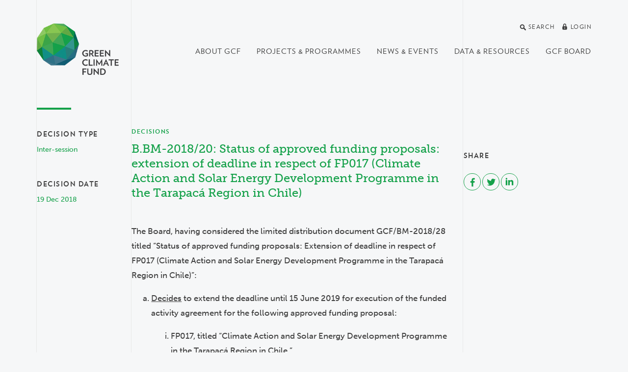

--- FILE ---
content_type: text/html; charset=utf-8
request_url: https://www.greenclimate.fund/decision/bbm-2018-20
body_size: 23475
content:
<!DOCTYPE html>
<html lang="en" dir="ltr"
  xmlns:og="http://ogp.me/ns#">
<head>
  <meta http-equiv="X-UA-Compatible" content="IE=edge">
  <meta name="viewport" content="width=device-width, initial-scale=1">
  <meta name="format-detection" content="telephone=no">
  <meta http-equiv="Content-Type" content="text/html; charset=utf-8" /><script type="text/javascript">(window.NREUM||(NREUM={})).init={ajax:{deny_list:["bam.nr-data.net"]},feature_flags:["soft_nav"]};(window.NREUM||(NREUM={})).loader_config={licenseKey:"cbea6b7084",applicationID:"142245673",browserID:"142255889"};;/*! For license information please see nr-loader-rum-1.308.0.min.js.LICENSE.txt */
(()=>{var e,t,r={163:(e,t,r)=>{"use strict";r.d(t,{j:()=>E});var n=r(384),i=r(1741);var a=r(2555);r(860).K7.genericEvents;const s="experimental.resources",o="register",c=e=>{if(!e||"string"!=typeof e)return!1;try{document.createDocumentFragment().querySelector(e)}catch{return!1}return!0};var d=r(2614),u=r(944),l=r(8122);const f="[data-nr-mask]",g=e=>(0,l.a)(e,(()=>{const e={feature_flags:[],experimental:{allow_registered_children:!1,resources:!1},mask_selector:"*",block_selector:"[data-nr-block]",mask_input_options:{color:!1,date:!1,"datetime-local":!1,email:!1,month:!1,number:!1,range:!1,search:!1,tel:!1,text:!1,time:!1,url:!1,week:!1,textarea:!1,select:!1,password:!0}};return{ajax:{deny_list:void 0,block_internal:!0,enabled:!0,autoStart:!0},api:{get allow_registered_children(){return e.feature_flags.includes(o)||e.experimental.allow_registered_children},set allow_registered_children(t){e.experimental.allow_registered_children=t},duplicate_registered_data:!1},browser_consent_mode:{enabled:!1},distributed_tracing:{enabled:void 0,exclude_newrelic_header:void 0,cors_use_newrelic_header:void 0,cors_use_tracecontext_headers:void 0,allowed_origins:void 0},get feature_flags(){return e.feature_flags},set feature_flags(t){e.feature_flags=t},generic_events:{enabled:!0,autoStart:!0},harvest:{interval:30},jserrors:{enabled:!0,autoStart:!0},logging:{enabled:!0,autoStart:!0},metrics:{enabled:!0,autoStart:!0},obfuscate:void 0,page_action:{enabled:!0},page_view_event:{enabled:!0,autoStart:!0},page_view_timing:{enabled:!0,autoStart:!0},performance:{capture_marks:!1,capture_measures:!1,capture_detail:!0,resources:{get enabled(){return e.feature_flags.includes(s)||e.experimental.resources},set enabled(t){e.experimental.resources=t},asset_types:[],first_party_domains:[],ignore_newrelic:!0}},privacy:{cookies_enabled:!0},proxy:{assets:void 0,beacon:void 0},session:{expiresMs:d.wk,inactiveMs:d.BB},session_replay:{autoStart:!0,enabled:!1,preload:!1,sampling_rate:10,error_sampling_rate:100,collect_fonts:!1,inline_images:!1,fix_stylesheets:!0,mask_all_inputs:!0,get mask_text_selector(){return e.mask_selector},set mask_text_selector(t){c(t)?e.mask_selector="".concat(t,",").concat(f):""===t||null===t?e.mask_selector=f:(0,u.R)(5,t)},get block_class(){return"nr-block"},get ignore_class(){return"nr-ignore"},get mask_text_class(){return"nr-mask"},get block_selector(){return e.block_selector},set block_selector(t){c(t)?e.block_selector+=",".concat(t):""!==t&&(0,u.R)(6,t)},get mask_input_options(){return e.mask_input_options},set mask_input_options(t){t&&"object"==typeof t?e.mask_input_options={...t,password:!0}:(0,u.R)(7,t)}},session_trace:{enabled:!0,autoStart:!0},soft_navigations:{enabled:!0,autoStart:!0},spa:{enabled:!0,autoStart:!0},ssl:void 0,user_actions:{enabled:!0,elementAttributes:["id","className","tagName","type"]}}})());var p=r(6154),m=r(9324);let h=0;const v={buildEnv:m.F3,distMethod:m.Xs,version:m.xv,originTime:p.WN},b={consented:!1},y={appMetadata:{},get consented(){return this.session?.state?.consent||b.consented},set consented(e){b.consented=e},customTransaction:void 0,denyList:void 0,disabled:!1,harvester:void 0,isolatedBacklog:!1,isRecording:!1,loaderType:void 0,maxBytes:3e4,obfuscator:void 0,onerror:void 0,ptid:void 0,releaseIds:{},session:void 0,timeKeeper:void 0,registeredEntities:[],jsAttributesMetadata:{bytes:0},get harvestCount(){return++h}},_=e=>{const t=(0,l.a)(e,y),r=Object.keys(v).reduce((e,t)=>(e[t]={value:v[t],writable:!1,configurable:!0,enumerable:!0},e),{});return Object.defineProperties(t,r)};var w=r(5701);const x=e=>{const t=e.startsWith("http");e+="/",r.p=t?e:"https://"+e};var R=r(7836),k=r(3241);const A={accountID:void 0,trustKey:void 0,agentID:void 0,licenseKey:void 0,applicationID:void 0,xpid:void 0},S=e=>(0,l.a)(e,A),T=new Set;function E(e,t={},r,s){let{init:o,info:c,loader_config:d,runtime:u={},exposed:l=!0}=t;if(!c){const e=(0,n.pV)();o=e.init,c=e.info,d=e.loader_config}e.init=g(o||{}),e.loader_config=S(d||{}),c.jsAttributes??={},p.bv&&(c.jsAttributes.isWorker=!0),e.info=(0,a.D)(c);const f=e.init,m=[c.beacon,c.errorBeacon];T.has(e.agentIdentifier)||(f.proxy.assets&&(x(f.proxy.assets),m.push(f.proxy.assets)),f.proxy.beacon&&m.push(f.proxy.beacon),e.beacons=[...m],function(e){const t=(0,n.pV)();Object.getOwnPropertyNames(i.W.prototype).forEach(r=>{const n=i.W.prototype[r];if("function"!=typeof n||"constructor"===n)return;let a=t[r];e[r]&&!1!==e.exposed&&"micro-agent"!==e.runtime?.loaderType&&(t[r]=(...t)=>{const n=e[r](...t);return a?a(...t):n})})}(e),(0,n.US)("activatedFeatures",w.B)),u.denyList=[...f.ajax.deny_list||[],...f.ajax.block_internal?m:[]],u.ptid=e.agentIdentifier,u.loaderType=r,e.runtime=_(u),T.has(e.agentIdentifier)||(e.ee=R.ee.get(e.agentIdentifier),e.exposed=l,(0,k.W)({agentIdentifier:e.agentIdentifier,drained:!!w.B?.[e.agentIdentifier],type:"lifecycle",name:"initialize",feature:void 0,data:e.config})),T.add(e.agentIdentifier)}},384:(e,t,r)=>{"use strict";r.d(t,{NT:()=>s,US:()=>u,Zm:()=>o,bQ:()=>d,dV:()=>c,pV:()=>l});var n=r(6154),i=r(1863),a=r(1910);const s={beacon:"bam.nr-data.net",errorBeacon:"bam.nr-data.net"};function o(){return n.gm.NREUM||(n.gm.NREUM={}),void 0===n.gm.newrelic&&(n.gm.newrelic=n.gm.NREUM),n.gm.NREUM}function c(){let e=o();return e.o||(e.o={ST:n.gm.setTimeout,SI:n.gm.setImmediate||n.gm.setInterval,CT:n.gm.clearTimeout,XHR:n.gm.XMLHttpRequest,REQ:n.gm.Request,EV:n.gm.Event,PR:n.gm.Promise,MO:n.gm.MutationObserver,FETCH:n.gm.fetch,WS:n.gm.WebSocket},(0,a.i)(...Object.values(e.o))),e}function d(e,t){let r=o();r.initializedAgents??={},t.initializedAt={ms:(0,i.t)(),date:new Date},r.initializedAgents[e]=t}function u(e,t){o()[e]=t}function l(){return function(){let e=o();const t=e.info||{};e.info={beacon:s.beacon,errorBeacon:s.errorBeacon,...t}}(),function(){let e=o();const t=e.init||{};e.init={...t}}(),c(),function(){let e=o();const t=e.loader_config||{};e.loader_config={...t}}(),o()}},782:(e,t,r)=>{"use strict";r.d(t,{T:()=>n});const n=r(860).K7.pageViewTiming},860:(e,t,r)=>{"use strict";r.d(t,{$J:()=>u,K7:()=>c,P3:()=>d,XX:()=>i,Yy:()=>o,df:()=>a,qY:()=>n,v4:()=>s});const n="events",i="jserrors",a="browser/blobs",s="rum",o="browser/logs",c={ajax:"ajax",genericEvents:"generic_events",jserrors:i,logging:"logging",metrics:"metrics",pageAction:"page_action",pageViewEvent:"page_view_event",pageViewTiming:"page_view_timing",sessionReplay:"session_replay",sessionTrace:"session_trace",softNav:"soft_navigations",spa:"spa"},d={[c.pageViewEvent]:1,[c.pageViewTiming]:2,[c.metrics]:3,[c.jserrors]:4,[c.spa]:5,[c.ajax]:6,[c.sessionTrace]:7,[c.softNav]:8,[c.sessionReplay]:9,[c.logging]:10,[c.genericEvents]:11},u={[c.pageViewEvent]:s,[c.pageViewTiming]:n,[c.ajax]:n,[c.spa]:n,[c.softNav]:n,[c.metrics]:i,[c.jserrors]:i,[c.sessionTrace]:a,[c.sessionReplay]:a,[c.logging]:o,[c.genericEvents]:"ins"}},944:(e,t,r)=>{"use strict";r.d(t,{R:()=>i});var n=r(3241);function i(e,t){"function"==typeof console.debug&&(console.debug("New Relic Warning: https://github.com/newrelic/newrelic-browser-agent/blob/main/docs/warning-codes.md#".concat(e),t),(0,n.W)({agentIdentifier:null,drained:null,type:"data",name:"warn",feature:"warn",data:{code:e,secondary:t}}))}},1687:(e,t,r)=>{"use strict";r.d(t,{Ak:()=>d,Ze:()=>f,x3:()=>u});var n=r(3241),i=r(7836),a=r(3606),s=r(860),o=r(2646);const c={};function d(e,t){const r={staged:!1,priority:s.P3[t]||0};l(e),c[e].get(t)||c[e].set(t,r)}function u(e,t){e&&c[e]&&(c[e].get(t)&&c[e].delete(t),p(e,t,!1),c[e].size&&g(e))}function l(e){if(!e)throw new Error("agentIdentifier required");c[e]||(c[e]=new Map)}function f(e="",t="feature",r=!1){if(l(e),!e||!c[e].get(t)||r)return p(e,t);c[e].get(t).staged=!0,g(e)}function g(e){const t=Array.from(c[e]);t.every(([e,t])=>t.staged)&&(t.sort((e,t)=>e[1].priority-t[1].priority),t.forEach(([t])=>{c[e].delete(t),p(e,t)}))}function p(e,t,r=!0){const s=e?i.ee.get(e):i.ee,c=a.i.handlers;if(!s.aborted&&s.backlog&&c){if((0,n.W)({agentIdentifier:e,type:"lifecycle",name:"drain",feature:t}),r){const e=s.backlog[t],r=c[t];if(r){for(let t=0;e&&t<e.length;++t)m(e[t],r);Object.entries(r).forEach(([e,t])=>{Object.values(t||{}).forEach(t=>{t[0]?.on&&t[0]?.context()instanceof o.y&&t[0].on(e,t[1])})})}}s.isolatedBacklog||delete c[t],s.backlog[t]=null,s.emit("drain-"+t,[])}}function m(e,t){var r=e[1];Object.values(t[r]||{}).forEach(t=>{var r=e[0];if(t[0]===r){var n=t[1],i=e[3],a=e[2];n.apply(i,a)}})}},1738:(e,t,r)=>{"use strict";r.d(t,{U:()=>g,Y:()=>f});var n=r(3241),i=r(9908),a=r(1863),s=r(944),o=r(5701),c=r(3969),d=r(8362),u=r(860),l=r(4261);function f(e,t,r,a){const f=a||r;!f||f[e]&&f[e]!==d.d.prototype[e]||(f[e]=function(){(0,i.p)(c.xV,["API/"+e+"/called"],void 0,u.K7.metrics,r.ee),(0,n.W)({agentIdentifier:r.agentIdentifier,drained:!!o.B?.[r.agentIdentifier],type:"data",name:"api",feature:l.Pl+e,data:{}});try{return t.apply(this,arguments)}catch(e){(0,s.R)(23,e)}})}function g(e,t,r,n,s){const o=e.info;null===r?delete o.jsAttributes[t]:o.jsAttributes[t]=r,(s||null===r)&&(0,i.p)(l.Pl+n,[(0,a.t)(),t,r],void 0,"session",e.ee)}},1741:(e,t,r)=>{"use strict";r.d(t,{W:()=>a});var n=r(944),i=r(4261);class a{#e(e,...t){if(this[e]!==a.prototype[e])return this[e](...t);(0,n.R)(35,e)}addPageAction(e,t){return this.#e(i.hG,e,t)}register(e){return this.#e(i.eY,e)}recordCustomEvent(e,t){return this.#e(i.fF,e,t)}setPageViewName(e,t){return this.#e(i.Fw,e,t)}setCustomAttribute(e,t,r){return this.#e(i.cD,e,t,r)}noticeError(e,t){return this.#e(i.o5,e,t)}setUserId(e,t=!1){return this.#e(i.Dl,e,t)}setApplicationVersion(e){return this.#e(i.nb,e)}setErrorHandler(e){return this.#e(i.bt,e)}addRelease(e,t){return this.#e(i.k6,e,t)}log(e,t){return this.#e(i.$9,e,t)}start(){return this.#e(i.d3)}finished(e){return this.#e(i.BL,e)}recordReplay(){return this.#e(i.CH)}pauseReplay(){return this.#e(i.Tb)}addToTrace(e){return this.#e(i.U2,e)}setCurrentRouteName(e){return this.#e(i.PA,e)}interaction(e){return this.#e(i.dT,e)}wrapLogger(e,t,r){return this.#e(i.Wb,e,t,r)}measure(e,t){return this.#e(i.V1,e,t)}consent(e){return this.#e(i.Pv,e)}}},1863:(e,t,r)=>{"use strict";function n(){return Math.floor(performance.now())}r.d(t,{t:()=>n})},1910:(e,t,r)=>{"use strict";r.d(t,{i:()=>a});var n=r(944);const i=new Map;function a(...e){return e.every(e=>{if(i.has(e))return i.get(e);const t="function"==typeof e?e.toString():"",r=t.includes("[native code]"),a=t.includes("nrWrapper");return r||a||(0,n.R)(64,e?.name||t),i.set(e,r),r})}},2555:(e,t,r)=>{"use strict";r.d(t,{D:()=>o,f:()=>s});var n=r(384),i=r(8122);const a={beacon:n.NT.beacon,errorBeacon:n.NT.errorBeacon,licenseKey:void 0,applicationID:void 0,sa:void 0,queueTime:void 0,applicationTime:void 0,ttGuid:void 0,user:void 0,account:void 0,product:void 0,extra:void 0,jsAttributes:{},userAttributes:void 0,atts:void 0,transactionName:void 0,tNamePlain:void 0};function s(e){try{return!!e.licenseKey&&!!e.errorBeacon&&!!e.applicationID}catch(e){return!1}}const o=e=>(0,i.a)(e,a)},2614:(e,t,r)=>{"use strict";r.d(t,{BB:()=>s,H3:()=>n,g:()=>d,iL:()=>c,tS:()=>o,uh:()=>i,wk:()=>a});const n="NRBA",i="SESSION",a=144e5,s=18e5,o={STARTED:"session-started",PAUSE:"session-pause",RESET:"session-reset",RESUME:"session-resume",UPDATE:"session-update"},c={SAME_TAB:"same-tab",CROSS_TAB:"cross-tab"},d={OFF:0,FULL:1,ERROR:2}},2646:(e,t,r)=>{"use strict";r.d(t,{y:()=>n});class n{constructor(e){this.contextId=e}}},2843:(e,t,r)=>{"use strict";r.d(t,{G:()=>a,u:()=>i});var n=r(3878);function i(e,t=!1,r,i){(0,n.DD)("visibilitychange",function(){if(t)return void("hidden"===document.visibilityState&&e());e(document.visibilityState)},r,i)}function a(e,t,r){(0,n.sp)("pagehide",e,t,r)}},3241:(e,t,r)=>{"use strict";r.d(t,{W:()=>a});var n=r(6154);const i="newrelic";function a(e={}){try{n.gm.dispatchEvent(new CustomEvent(i,{detail:e}))}catch(e){}}},3606:(e,t,r)=>{"use strict";r.d(t,{i:()=>a});var n=r(9908);a.on=s;var i=a.handlers={};function a(e,t,r,a){s(a||n.d,i,e,t,r)}function s(e,t,r,i,a){a||(a="feature"),e||(e=n.d);var s=t[a]=t[a]||{};(s[r]=s[r]||[]).push([e,i])}},3878:(e,t,r)=>{"use strict";function n(e,t){return{capture:e,passive:!1,signal:t}}function i(e,t,r=!1,i){window.addEventListener(e,t,n(r,i))}function a(e,t,r=!1,i){document.addEventListener(e,t,n(r,i))}r.d(t,{DD:()=>a,jT:()=>n,sp:()=>i})},3969:(e,t,r)=>{"use strict";r.d(t,{TZ:()=>n,XG:()=>o,rs:()=>i,xV:()=>s,z_:()=>a});const n=r(860).K7.metrics,i="sm",a="cm",s="storeSupportabilityMetrics",o="storeEventMetrics"},4234:(e,t,r)=>{"use strict";r.d(t,{W:()=>a});var n=r(7836),i=r(1687);class a{constructor(e,t){this.agentIdentifier=e,this.ee=n.ee.get(e),this.featureName=t,this.blocked=!1}deregisterDrain(){(0,i.x3)(this.agentIdentifier,this.featureName)}}},4261:(e,t,r)=>{"use strict";r.d(t,{$9:()=>d,BL:()=>o,CH:()=>g,Dl:()=>_,Fw:()=>y,PA:()=>h,Pl:()=>n,Pv:()=>k,Tb:()=>l,U2:()=>a,V1:()=>R,Wb:()=>x,bt:()=>b,cD:()=>v,d3:()=>w,dT:()=>c,eY:()=>p,fF:()=>f,hG:()=>i,k6:()=>s,nb:()=>m,o5:()=>u});const n="api-",i="addPageAction",a="addToTrace",s="addRelease",o="finished",c="interaction",d="log",u="noticeError",l="pauseReplay",f="recordCustomEvent",g="recordReplay",p="register",m="setApplicationVersion",h="setCurrentRouteName",v="setCustomAttribute",b="setErrorHandler",y="setPageViewName",_="setUserId",w="start",x="wrapLogger",R="measure",k="consent"},5289:(e,t,r)=>{"use strict";r.d(t,{GG:()=>s,Qr:()=>c,sB:()=>o});var n=r(3878),i=r(6389);function a(){return"undefined"==typeof document||"complete"===document.readyState}function s(e,t){if(a())return e();const r=(0,i.J)(e),s=setInterval(()=>{a()&&(clearInterval(s),r())},500);(0,n.sp)("load",r,t)}function o(e){if(a())return e();(0,n.DD)("DOMContentLoaded",e)}function c(e){if(a())return e();(0,n.sp)("popstate",e)}},5607:(e,t,r)=>{"use strict";r.d(t,{W:()=>n});const n=(0,r(9566).bz)()},5701:(e,t,r)=>{"use strict";r.d(t,{B:()=>a,t:()=>s});var n=r(3241);const i=new Set,a={};function s(e,t){const r=t.agentIdentifier;a[r]??={},e&&"object"==typeof e&&(i.has(r)||(t.ee.emit("rumresp",[e]),a[r]=e,i.add(r),(0,n.W)({agentIdentifier:r,loaded:!0,drained:!0,type:"lifecycle",name:"load",feature:void 0,data:e})))}},6154:(e,t,r)=>{"use strict";r.d(t,{OF:()=>c,RI:()=>i,WN:()=>u,bv:()=>a,eN:()=>l,gm:()=>s,mw:()=>o,sb:()=>d});var n=r(1863);const i="undefined"!=typeof window&&!!window.document,a="undefined"!=typeof WorkerGlobalScope&&("undefined"!=typeof self&&self instanceof WorkerGlobalScope&&self.navigator instanceof WorkerNavigator||"undefined"!=typeof globalThis&&globalThis instanceof WorkerGlobalScope&&globalThis.navigator instanceof WorkerNavigator),s=i?window:"undefined"!=typeof WorkerGlobalScope&&("undefined"!=typeof self&&self instanceof WorkerGlobalScope&&self||"undefined"!=typeof globalThis&&globalThis instanceof WorkerGlobalScope&&globalThis),o=Boolean("hidden"===s?.document?.visibilityState),c=/iPad|iPhone|iPod/.test(s.navigator?.userAgent),d=c&&"undefined"==typeof SharedWorker,u=((()=>{const e=s.navigator?.userAgent?.match(/Firefox[/\s](\d+\.\d+)/);Array.isArray(e)&&e.length>=2&&e[1]})(),Date.now()-(0,n.t)()),l=()=>"undefined"!=typeof PerformanceNavigationTiming&&s?.performance?.getEntriesByType("navigation")?.[0]?.responseStart},6389:(e,t,r)=>{"use strict";function n(e,t=500,r={}){const n=r?.leading||!1;let i;return(...r)=>{n&&void 0===i&&(e.apply(this,r),i=setTimeout(()=>{i=clearTimeout(i)},t)),n||(clearTimeout(i),i=setTimeout(()=>{e.apply(this,r)},t))}}function i(e){let t=!1;return(...r)=>{t||(t=!0,e.apply(this,r))}}r.d(t,{J:()=>i,s:()=>n})},6630:(e,t,r)=>{"use strict";r.d(t,{T:()=>n});const n=r(860).K7.pageViewEvent},7699:(e,t,r)=>{"use strict";r.d(t,{It:()=>a,KC:()=>o,No:()=>i,qh:()=>s});var n=r(860);const i=16e3,a=1e6,s="SESSION_ERROR",o={[n.K7.logging]:!0,[n.K7.genericEvents]:!1,[n.K7.jserrors]:!1,[n.K7.ajax]:!1}},7836:(e,t,r)=>{"use strict";r.d(t,{P:()=>o,ee:()=>c});var n=r(384),i=r(8990),a=r(2646),s=r(5607);const o="nr@context:".concat(s.W),c=function e(t,r){var n={},s={},u={},l=!1;try{l=16===r.length&&d.initializedAgents?.[r]?.runtime.isolatedBacklog}catch(e){}var f={on:p,addEventListener:p,removeEventListener:function(e,t){var r=n[e];if(!r)return;for(var i=0;i<r.length;i++)r[i]===t&&r.splice(i,1)},emit:function(e,r,n,i,a){!1!==a&&(a=!0);if(c.aborted&&!i)return;t&&a&&t.emit(e,r,n);var o=g(n);m(e).forEach(e=>{e.apply(o,r)});var d=v()[s[e]];d&&d.push([f,e,r,o]);return o},get:h,listeners:m,context:g,buffer:function(e,t){const r=v();if(t=t||"feature",f.aborted)return;Object.entries(e||{}).forEach(([e,n])=>{s[n]=t,t in r||(r[t]=[])})},abort:function(){f._aborted=!0,Object.keys(f.backlog).forEach(e=>{delete f.backlog[e]})},isBuffering:function(e){return!!v()[s[e]]},debugId:r,backlog:l?{}:t&&"object"==typeof t.backlog?t.backlog:{},isolatedBacklog:l};return Object.defineProperty(f,"aborted",{get:()=>{let e=f._aborted||!1;return e||(t&&(e=t.aborted),e)}}),f;function g(e){return e&&e instanceof a.y?e:e?(0,i.I)(e,o,()=>new a.y(o)):new a.y(o)}function p(e,t){n[e]=m(e).concat(t)}function m(e){return n[e]||[]}function h(t){return u[t]=u[t]||e(f,t)}function v(){return f.backlog}}(void 0,"globalEE"),d=(0,n.Zm)();d.ee||(d.ee=c)},8122:(e,t,r)=>{"use strict";r.d(t,{a:()=>i});var n=r(944);function i(e,t){try{if(!e||"object"!=typeof e)return(0,n.R)(3);if(!t||"object"!=typeof t)return(0,n.R)(4);const r=Object.create(Object.getPrototypeOf(t),Object.getOwnPropertyDescriptors(t)),a=0===Object.keys(r).length?e:r;for(let s in a)if(void 0!==e[s])try{if(null===e[s]){r[s]=null;continue}Array.isArray(e[s])&&Array.isArray(t[s])?r[s]=Array.from(new Set([...e[s],...t[s]])):"object"==typeof e[s]&&"object"==typeof t[s]?r[s]=i(e[s],t[s]):r[s]=e[s]}catch(e){r[s]||(0,n.R)(1,e)}return r}catch(e){(0,n.R)(2,e)}}},8362:(e,t,r)=>{"use strict";r.d(t,{d:()=>a});var n=r(9566),i=r(1741);class a extends i.W{agentIdentifier=(0,n.LA)(16)}},8374:(e,t,r)=>{r.nc=(()=>{try{return document?.currentScript?.nonce}catch(e){}return""})()},8990:(e,t,r)=>{"use strict";r.d(t,{I:()=>i});var n=Object.prototype.hasOwnProperty;function i(e,t,r){if(n.call(e,t))return e[t];var i=r();if(Object.defineProperty&&Object.keys)try{return Object.defineProperty(e,t,{value:i,writable:!0,enumerable:!1}),i}catch(e){}return e[t]=i,i}},9324:(e,t,r)=>{"use strict";r.d(t,{F3:()=>i,Xs:()=>a,xv:()=>n});const n="1.308.0",i="PROD",a="CDN"},9566:(e,t,r)=>{"use strict";r.d(t,{LA:()=>o,bz:()=>s});var n=r(6154);const i="xxxxxxxx-xxxx-4xxx-yxxx-xxxxxxxxxxxx";function a(e,t){return e?15&e[t]:16*Math.random()|0}function s(){const e=n.gm?.crypto||n.gm?.msCrypto;let t,r=0;return e&&e.getRandomValues&&(t=e.getRandomValues(new Uint8Array(30))),i.split("").map(e=>"x"===e?a(t,r++).toString(16):"y"===e?(3&a()|8).toString(16):e).join("")}function o(e){const t=n.gm?.crypto||n.gm?.msCrypto;let r,i=0;t&&t.getRandomValues&&(r=t.getRandomValues(new Uint8Array(e)));const s=[];for(var o=0;o<e;o++)s.push(a(r,i++).toString(16));return s.join("")}},9908:(e,t,r)=>{"use strict";r.d(t,{d:()=>n,p:()=>i});var n=r(7836).ee.get("handle");function i(e,t,r,i,a){a?(a.buffer([e],i),a.emit(e,t,r)):(n.buffer([e],i),n.emit(e,t,r))}}},n={};function i(e){var t=n[e];if(void 0!==t)return t.exports;var a=n[e]={exports:{}};return r[e](a,a.exports,i),a.exports}i.m=r,i.d=(e,t)=>{for(var r in t)i.o(t,r)&&!i.o(e,r)&&Object.defineProperty(e,r,{enumerable:!0,get:t[r]})},i.f={},i.e=e=>Promise.all(Object.keys(i.f).reduce((t,r)=>(i.f[r](e,t),t),[])),i.u=e=>"nr-rum-1.308.0.min.js",i.o=(e,t)=>Object.prototype.hasOwnProperty.call(e,t),e={},t="NRBA-1.308.0.PROD:",i.l=(r,n,a,s)=>{if(e[r])e[r].push(n);else{var o,c;if(void 0!==a)for(var d=document.getElementsByTagName("script"),u=0;u<d.length;u++){var l=d[u];if(l.getAttribute("src")==r||l.getAttribute("data-webpack")==t+a){o=l;break}}if(!o){c=!0;var f={296:"sha512-+MIMDsOcckGXa1EdWHqFNv7P+JUkd5kQwCBr3KE6uCvnsBNUrdSt4a/3/L4j4TxtnaMNjHpza2/erNQbpacJQA=="};(o=document.createElement("script")).charset="utf-8",i.nc&&o.setAttribute("nonce",i.nc),o.setAttribute("data-webpack",t+a),o.src=r,0!==o.src.indexOf(window.location.origin+"/")&&(o.crossOrigin="anonymous"),f[s]&&(o.integrity=f[s])}e[r]=[n];var g=(t,n)=>{o.onerror=o.onload=null,clearTimeout(p);var i=e[r];if(delete e[r],o.parentNode&&o.parentNode.removeChild(o),i&&i.forEach(e=>e(n)),t)return t(n)},p=setTimeout(g.bind(null,void 0,{type:"timeout",target:o}),12e4);o.onerror=g.bind(null,o.onerror),o.onload=g.bind(null,o.onload),c&&document.head.appendChild(o)}},i.r=e=>{"undefined"!=typeof Symbol&&Symbol.toStringTag&&Object.defineProperty(e,Symbol.toStringTag,{value:"Module"}),Object.defineProperty(e,"__esModule",{value:!0})},i.p="https://js-agent.newrelic.com/",(()=>{var e={374:0,840:0};i.f.j=(t,r)=>{var n=i.o(e,t)?e[t]:void 0;if(0!==n)if(n)r.push(n[2]);else{var a=new Promise((r,i)=>n=e[t]=[r,i]);r.push(n[2]=a);var s=i.p+i.u(t),o=new Error;i.l(s,r=>{if(i.o(e,t)&&(0!==(n=e[t])&&(e[t]=void 0),n)){var a=r&&("load"===r.type?"missing":r.type),s=r&&r.target&&r.target.src;o.message="Loading chunk "+t+" failed: ("+a+": "+s+")",o.name="ChunkLoadError",o.type=a,o.request=s,n[1](o)}},"chunk-"+t,t)}};var t=(t,r)=>{var n,a,[s,o,c]=r,d=0;if(s.some(t=>0!==e[t])){for(n in o)i.o(o,n)&&(i.m[n]=o[n]);if(c)c(i)}for(t&&t(r);d<s.length;d++)a=s[d],i.o(e,a)&&e[a]&&e[a][0](),e[a]=0},r=self["webpackChunk:NRBA-1.308.0.PROD"]=self["webpackChunk:NRBA-1.308.0.PROD"]||[];r.forEach(t.bind(null,0)),r.push=t.bind(null,r.push.bind(r))})(),(()=>{"use strict";i(8374);var e=i(8362),t=i(860);const r=Object.values(t.K7);var n=i(163);var a=i(9908),s=i(1863),o=i(4261),c=i(1738);var d=i(1687),u=i(4234),l=i(5289),f=i(6154),g=i(944),p=i(384);const m=e=>f.RI&&!0===e?.privacy.cookies_enabled;function h(e){return!!(0,p.dV)().o.MO&&m(e)&&!0===e?.session_trace.enabled}var v=i(6389),b=i(7699);class y extends u.W{constructor(e,t){super(e.agentIdentifier,t),this.agentRef=e,this.abortHandler=void 0,this.featAggregate=void 0,this.loadedSuccessfully=void 0,this.onAggregateImported=new Promise(e=>{this.loadedSuccessfully=e}),this.deferred=Promise.resolve(),!1===e.init[this.featureName].autoStart?this.deferred=new Promise((t,r)=>{this.ee.on("manual-start-all",(0,v.J)(()=>{(0,d.Ak)(e.agentIdentifier,this.featureName),t()}))}):(0,d.Ak)(e.agentIdentifier,t)}importAggregator(e,t,r={}){if(this.featAggregate)return;const n=async()=>{let n;await this.deferred;try{if(m(e.init)){const{setupAgentSession:t}=await i.e(296).then(i.bind(i,3305));n=t(e)}}catch(e){(0,g.R)(20,e),this.ee.emit("internal-error",[e]),(0,a.p)(b.qh,[e],void 0,this.featureName,this.ee)}try{if(!this.#t(this.featureName,n,e.init))return(0,d.Ze)(this.agentIdentifier,this.featureName),void this.loadedSuccessfully(!1);const{Aggregate:i}=await t();this.featAggregate=new i(e,r),e.runtime.harvester.initializedAggregates.push(this.featAggregate),this.loadedSuccessfully(!0)}catch(e){(0,g.R)(34,e),this.abortHandler?.(),(0,d.Ze)(this.agentIdentifier,this.featureName,!0),this.loadedSuccessfully(!1),this.ee&&this.ee.abort()}};f.RI?(0,l.GG)(()=>n(),!0):n()}#t(e,r,n){if(this.blocked)return!1;switch(e){case t.K7.sessionReplay:return h(n)&&!!r;case t.K7.sessionTrace:return!!r;default:return!0}}}var _=i(6630),w=i(2614),x=i(3241);class R extends y{static featureName=_.T;constructor(e){var t;super(e,_.T),this.setupInspectionEvents(e.agentIdentifier),t=e,(0,c.Y)(o.Fw,function(e,r){"string"==typeof e&&("/"!==e.charAt(0)&&(e="/"+e),t.runtime.customTransaction=(r||"http://custom.transaction")+e,(0,a.p)(o.Pl+o.Fw,[(0,s.t)()],void 0,void 0,t.ee))},t),this.importAggregator(e,()=>i.e(296).then(i.bind(i,3943)))}setupInspectionEvents(e){const t=(t,r)=>{t&&(0,x.W)({agentIdentifier:e,timeStamp:t.timeStamp,loaded:"complete"===t.target.readyState,type:"window",name:r,data:t.target.location+""})};(0,l.sB)(e=>{t(e,"DOMContentLoaded")}),(0,l.GG)(e=>{t(e,"load")}),(0,l.Qr)(e=>{t(e,"navigate")}),this.ee.on(w.tS.UPDATE,(t,r)=>{(0,x.W)({agentIdentifier:e,type:"lifecycle",name:"session",data:r})})}}class k extends e.d{constructor(e){var t;(super(),f.gm)?(this.features={},(0,p.bQ)(this.agentIdentifier,this),this.desiredFeatures=new Set(e.features||[]),this.desiredFeatures.add(R),(0,n.j)(this,e,e.loaderType||"agent"),t=this,(0,c.Y)(o.cD,function(e,r,n=!1){if("string"==typeof e){if(["string","number","boolean"].includes(typeof r)||null===r)return(0,c.U)(t,e,r,o.cD,n);(0,g.R)(40,typeof r)}else(0,g.R)(39,typeof e)},t),function(e){(0,c.Y)(o.Dl,function(t,r=!1){if("string"!=typeof t&&null!==t)return void(0,g.R)(41,typeof t);const n=e.info.jsAttributes["enduser.id"];r&&null!=n&&n!==t?(0,a.p)(o.Pl+"setUserIdAndResetSession",[t],void 0,"session",e.ee):(0,c.U)(e,"enduser.id",t,o.Dl,!0)},e)}(this),function(e){(0,c.Y)(o.nb,function(t){if("string"==typeof t||null===t)return(0,c.U)(e,"application.version",t,o.nb,!1);(0,g.R)(42,typeof t)},e)}(this),function(e){(0,c.Y)(o.d3,function(){e.ee.emit("manual-start-all")},e)}(this),function(e){(0,c.Y)(o.Pv,function(t=!0){if("boolean"==typeof t){if((0,a.p)(o.Pl+o.Pv,[t],void 0,"session",e.ee),e.runtime.consented=t,t){const t=e.features.page_view_event;t.onAggregateImported.then(e=>{const r=t.featAggregate;e&&!r.sentRum&&r.sendRum()})}}else(0,g.R)(65,typeof t)},e)}(this),this.run()):(0,g.R)(21)}get config(){return{info:this.info,init:this.init,loader_config:this.loader_config,runtime:this.runtime}}get api(){return this}run(){try{const e=function(e){const t={};return r.forEach(r=>{t[r]=!!e[r]?.enabled}),t}(this.init),n=[...this.desiredFeatures];n.sort((e,r)=>t.P3[e.featureName]-t.P3[r.featureName]),n.forEach(r=>{if(!e[r.featureName]&&r.featureName!==t.K7.pageViewEvent)return;if(r.featureName===t.K7.spa)return void(0,g.R)(67);const n=function(e){switch(e){case t.K7.ajax:return[t.K7.jserrors];case t.K7.sessionTrace:return[t.K7.ajax,t.K7.pageViewEvent];case t.K7.sessionReplay:return[t.K7.sessionTrace];case t.K7.pageViewTiming:return[t.K7.pageViewEvent];default:return[]}}(r.featureName).filter(e=>!(e in this.features));n.length>0&&(0,g.R)(36,{targetFeature:r.featureName,missingDependencies:n}),this.features[r.featureName]=new r(this)})}catch(e){(0,g.R)(22,e);for(const e in this.features)this.features[e].abortHandler?.();const t=(0,p.Zm)();delete t.initializedAgents[this.agentIdentifier]?.features,delete this.sharedAggregator;return t.ee.get(this.agentIdentifier).abort(),!1}}}var A=i(2843),S=i(782);class T extends y{static featureName=S.T;constructor(e){super(e,S.T),f.RI&&((0,A.u)(()=>(0,a.p)("docHidden",[(0,s.t)()],void 0,S.T,this.ee),!0),(0,A.G)(()=>(0,a.p)("winPagehide",[(0,s.t)()],void 0,S.T,this.ee)),this.importAggregator(e,()=>i.e(296).then(i.bind(i,2117))))}}var E=i(3969);class I extends y{static featureName=E.TZ;constructor(e){super(e,E.TZ),f.RI&&document.addEventListener("securitypolicyviolation",e=>{(0,a.p)(E.xV,["Generic/CSPViolation/Detected"],void 0,this.featureName,this.ee)}),this.importAggregator(e,()=>i.e(296).then(i.bind(i,9623)))}}new k({features:[R,T,I],loaderType:"lite"})})()})();</script>
<link rel="shortcut icon" href="https://www.greenclimate.fund/sites/all/themes/gcf/favicon.ico" type="image/vnd.microsoft.icon" />
<script type="text/javascript">dataLayer = [{"drupalLanguage":"en","drupalCountry":"KR","entityLanguage":"und","entityTnid":"0","entityVid":"8575","entityName":"admin","entityUid":"1","entityCreated":"1568902500","entityStatus":"1","entityType":"node","entityBundle":"decision","entityId":"8575","entityLabel":"Status of approved funding proposals: extension of deadline in respect of FP017 (Climate Action and Solar Energy Development Programme in the Tarapac\u00e1 Region in Chile)","entityTaxonomy":{"subtype":{"295":"Inter-session"}},"userUid":0}];</script>
<meta name="description" content="The Board, having considered the limited distribution document GCF/BM-2018/28 titled “Status of approved funding proposals: Extension of deadline in respect of FP017 (Climate Action and Solar Energy Development Programme in the Tarapacá Region in Chile)”: Decides to extend the deadline until 15 June 2019 for execution of the funded activity agreement for the following approved" />
<meta name="generator" content="Drupal 7 (https://www.drupal.org)" />
<link rel="canonical" href="https://www.greenclimate.fund/decision/bbm-2018-20" />
<link rel="shortlink" href="https://www.greenclimate.fund/node/8575" />
<meta property="og:type" content="website" />
<meta property="og:site_name" content="Green Climate Fund" />
<meta property="og:title" content="Status of approved funding proposals: extension of deadline in respect of FP017 (Climate Action and Solar Energy Development Programme in the Tarapacá Region in Chile)" />
<meta property="og:url" content="https://www.greenclimate.fund/decision/bbm-2018-20" />
<meta property="og:description" content="The Board, having considered the limited distribution document GCF/BM-2018/28 titled “Status of approved funding proposals: Extension of deadline in respect of FP017 (Climate Action and Solar Energy Development Programme in the Tarapacá Region in Chile)”: Decides to extend the deadline until 15 June 2019 for execution of the funded activity agreement for the following approved funding proposal: FP017, titled “Climate Action and Solar Energy Development Programme in the Tarapacá Region in Chile.”" />
<meta property="og:updated_time" content="2022-02-15T16:10:10+09:00" />
<meta name="twitter:card" content="summary_large_image" />
<meta name="twitter:creator" content="@theGCF" />
<meta name="twitter:url" content="https://www.greenclimate.fund/decision/bbm-2018-20" />
<meta name="twitter:title" content="Status of approved funding proposals: extension of deadline in" />
<meta name="twitter:description" content="The Board, having considered the limited distribution document GCF/BM-2018/28 titled “Status of approved funding proposals: Extension of deadline in respect of FP017 (Climate Action and Solar Energy" />
<meta name="dcterms.title" content="Status of approved funding proposals: extension of deadline in respect of FP017 (Climate Action and Solar Energy Development Programme in the Tarapacá Region in Chile)" />
<meta name="dcterms.creator" content="Green Climate Fund" />
<meta name="dcterms.description" content="The Board, having considered the limited distribution document GCF/BM-2018/28 titled “Status of approved funding proposals: Extension of deadline in respect of FP017 (Climate Action and Solar Energy Development Programme in the Tarapacá Region in Chile)”: Decides to extend the deadline until 15 June 2019 for execution of the funded activity agreement for the following approved funding proposal: FP017, titled “Climate Action and Solar Energy Development Programme in the Tarapacá Region in Chile.”" />
<meta name="dcterms.publisher" content="Green Climate Fund" />
<meta name="dcterms.date" content="2022-02-15T16:10:10+09:00" />
<meta name="dcterms.type" content="Text" />
<meta name="dcterms.format" content="text/html" />
<meta name="dcterms.identifier" content="https://www.greenclimate.fund/decision/bbm-2018-20" />
  <!-- Favicon -->
  <link rel="apple-touch-icon" sizes="180x180" href="/sites/all/themes/gcf/img/favicon/apple-touch-icon.png">
  <link rel="icon" type="image/png" sizes="32x32" href="/sites/all/themes/gcf/img/favicon/favicon-32x32.png">
  <link rel="icon" type="image/png" sizes="16x16" href="/sites/all/themes/gcf/img/favicon/favicon-16x16.png">
  <link rel="mask-icon" href="/sites/all/themes/gcf/img/favicon/safari-pinned-tab.svg" color="#14A04A">
  <link rel="manifest" href="/sites/all/themes/gcf/img/favicon/manifest.json">
  <meta name="theme-color" content="#ffffff">
  <meta name="msapplication-config" content="/sites/all/themes/gcf/img/favicon/browserconfig.xml">

  <title>Status of approved funding proposals: extension of deadline in respect of FP017 (Climate Action and Solar Energy Development Programme in the Tarapacá Region in Chile) | Green Climate Fund</title>
  <link type="text/css" rel="stylesheet" href="https://www.greenclimate.fund/sites/default/files/css/css_FFMDRYZ2nSV6HGDyDVpm9-yNY8H0IkhZ90k-a2N9jFE.css" media="all" />
<link type="text/css" rel="stylesheet" href="https://www.greenclimate.fund/sites/default/files/css/css_0eGB8raMJ5UhQn3QtCTh1-m4OoYPE2MgnUKe-OMDN74.css" media="all" />
<link type="text/css" rel="stylesheet" href="https://www.greenclimate.fund/sites/default/files/css/css_NOxdzLQkiph7Qd_PvYKoq7U_QGr-cJiSEobl9YIwhyg.css" media="all" />
<link type="text/css" rel="stylesheet" href="https://use.typekit.net/wps5bax.css" media="all" />
<link type="text/css" rel="stylesheet" href="https://www.greenclimate.fund/sites/default/files/css/css_b4AqVb13A6WeOPxATrFOPYF5rWI7M0VFP9NmiJtTFRs.css" media="all" />
  <script type="text/javascript">var docEl=document.scrollingElement||document.documentElement,fixedClassName="is-fixed",header=document.querySelector(".site-header");header&&docEl.scrollTop>50&&(header.classList?header.classList.add(fixedClassName):header.className+=" "+fixedClassName);</script>
  <script type="text/javascript">
    /*! modernizr 3.6.0 (Custom Build) | MIT *
     * https://modernizr.com/download/?-backgroundblendmode-csspositionsticky-objectfit-svg-touchevents-setclasses !
     */
     !function(e,t,n){function r(e){var t=x.className,n=Modernizr._config.classPrefix||"";if(_&&(t=t.baseVal),Modernizr._config.enableJSClass){var r=new RegExp("(^|\\s)"+n+"no-js(\\s|$)");t=t.replace(r,"$1"+n+"js$2")}Modernizr._config.enableClasses&&(t+=" "+n+e.join(" "+n),_?x.className.baseVal=t:x.className=t)}function o(e,t){return typeof e===t}function s(){var e,t,n,r,s,i,a;for(var l in C)if(C.hasOwnProperty(l)){if(e=[],t=C[l],t.name&&(e.push(t.name.toLowerCase()),t.options&&t.options.aliases&&t.options.aliases.length))for(n=0;n<t.options.aliases.length;n++)e.push(t.options.aliases[n].toLowerCase());for(r=o(t.fn,"function")?t.fn():t.fn,s=0;s<e.length;s++)i=e[s],a=i.split("."),1===a.length?Modernizr[a[0]]=r:(!Modernizr[a[0]]||Modernizr[a[0]]instanceof Boolean||(Modernizr[a[0]]=new Boolean(Modernizr[a[0]])),Modernizr[a[0]][a[1]]=r),y.push((r?"":"no-")+a.join("-"))}}function i(){return"function"!=typeof t.createElement?t.createElement(arguments[0]):_?t.createElementNS.call(t,"http://www.w3.org/2000/svg",arguments[0]):t.createElement.apply(t,arguments)}function a(e){return e.replace(/([a-z])-([a-z])/g,function(e,t,n){return t+n.toUpperCase()}).replace(/^-/,"")}function l(){var e=t.body;return e||(e=i(_?"svg":"body"),e.fake=!0),e}function u(e,n,r,o){var s,a,u,f,c="modernizr",d=i("div"),p=l();if(parseInt(r,10))for(;r--;)u=i("div"),u.id=o?o[r]:c+(r+1),d.appendChild(u);return s=i("style"),s.type="text/css",s.id="s"+c,(p.fake?p:d).appendChild(s),p.appendChild(d),s.styleSheet?s.styleSheet.cssText=e:s.appendChild(t.createTextNode(e)),d.id=c,p.fake&&(p.style.background="",p.style.overflow="hidden",f=x.style.overflow,x.style.overflow="hidden",x.appendChild(p)),a=n(d,e),p.fake?(p.parentNode.removeChild(p),x.style.overflow=f,x.offsetHeight):d.parentNode.removeChild(d),!!a}function f(e,t){return function(){return e.apply(t,arguments)}}function c(e,t,n){var r;for(var s in e)if(e[s]in t)return n===!1?e[s]:(r=t[e[s]],o(r,"function")?f(r,n||t):r);return!1}function d(e,t){return!!~(""+e).indexOf(t)}function p(e){return e.replace(/([A-Z])/g,function(e,t){return"-"+t.toLowerCase()}).replace(/^ms-/,"-ms-")}function m(t,n,r){var o;if("getComputedStyle"in e){o=getComputedStyle.call(e,t,n);var s=e.console;if(null!==o)r&&(o=o.getPropertyValue(r));else if(s){var i=s.error?"error":"log";s[i].call(s,"getComputedStyle returning null, its possible modernizr test results are inaccurate")}}else o=!n&&t.currentStyle&&t.currentStyle[r];return o}function v(t,r){var o=t.length;if("CSS"in e&&"supports"in e.CSS){for(;o--;)if(e.CSS.supports(p(t[o]),r))return!0;return!1}if("CSSSupportsRule"in e){for(var s=[];o--;)s.push("("+p(t[o])+":"+r+")");return s=s.join(" or "),u("@supports ("+s+") { #modernizr { position: absolute; } }",function(e){return"absolute"==m(e,null,"position")})}return n}function g(e,t,r,s){function l(){f&&(delete N.style,delete N.modElem)}if(s=o(s,"undefined")?!1:s,!o(r,"undefined")){var u=v(e,r);if(!o(u,"undefined"))return u}for(var f,c,p,m,g,h=["modernizr","tspan","samp"];!N.style&&h.length;)f=!0,N.modElem=i(h.shift()),N.style=N.modElem.style;for(p=e.length,c=0;p>c;c++)if(m=e[c],g=N.style[m],d(m,"-")&&(m=a(m)),N.style[m]!==n){if(s||o(r,"undefined"))return l(),"pfx"==t?m:!0;try{N.style[m]=r}catch(y){}if(N.style[m]!=g)return l(),"pfx"==t?m:!0}return l(),!1}function h(e,t,n,r,s){var i=e.charAt(0).toUpperCase()+e.slice(1),a=(e+" "+z.join(i+" ")+i).split(" ");return o(t,"string")||o(t,"undefined")?g(a,t,r,s):(a=(e+" "+j.join(i+" ")+i).split(" "),c(a,t,n))}var y=[],C=[],S={_version:"3.6.0",_config:{classPrefix:"",enableClasses:!0,enableJSClass:!0,usePrefixes:!0},_q:[],on:function(e,t){var n=this;setTimeout(function(){t(n[e])},0)},addTest:function(e,t,n){C.push({name:e,fn:t,options:n})},addAsyncTest:function(e){C.push({name:null,fn:e})}},Modernizr=function(){};Modernizr.prototype=S,Modernizr=new Modernizr,Modernizr.addTest("svg",!!t.createElementNS&&!!t.createElementNS("http://www.w3.org/2000/svg","svg").createSVGRect);var w=S._config.usePrefixes?" -webkit- -moz- -o- -ms- ".split(" "):["",""];S._prefixes=w;var x=t.documentElement,_="svg"===x.nodeName.toLowerCase();Modernizr.addTest("csspositionsticky",function(){var e="position:",t="sticky",n=i("a"),r=n.style;return r.cssText=e+w.join(t+";"+e).slice(0,-e.length),-1!==r.position.indexOf(t)});var b=S.testStyles=u;Modernizr.addTest("touchevents",function(){var n;if("ontouchstart"in e||e.DocumentTouch&&t instanceof DocumentTouch)n=!0;else{var r=["@media (",w.join("touch-enabled),("),"heartz",")","{#modernizr{top:9px;position:absolute}}"].join("");b(r,function(e){n=9===e.offsetTop})}return n});var T="Moz O ms Webkit",j=S._config.usePrefixes?T.toLowerCase().split(" "):[];S._domPrefixes=j;var z=S._config.usePrefixes?T.split(" "):[];S._cssomPrefixes=z;var E=function(t){var r,o=w.length,s=e.CSSRule;if("undefined"==typeof s)return n;if(!t)return!1;if(t=t.replace(/^@/,""),r=t.replace(/-/g,"_").toUpperCase()+"_RULE",r in s)return"@"+t;for(var i=0;o>i;i++){var a=w[i],l=a.toUpperCase()+"_"+r;if(l in s)return"@-"+a.toLowerCase()+"-"+t}return!1};S.atRule=E;var k={elem:i("modernizr")};Modernizr._q.push(function(){delete k.elem});var N={style:k.elem.style};Modernizr._q.unshift(function(){delete N.style}),S.testAllProps=h;var P=S.prefixed=function(e,t,n){return 0===e.indexOf("@")?E(e):(-1!=e.indexOf("-")&&(e=a(e)),t?h(e,t,n):h(e,"pfx"))};Modernizr.addTest("backgroundblendmode",P("backgroundBlendMode","text")),Modernizr.addTest("objectfit",!!P("objectFit"),{aliases:["object-fit"]}),s(),r(y),delete S.addTest,delete S.addAsyncTest;for(var L=0;L<Modernizr._q.length;L++)Modernizr._q[L]();e.Modernizr=Modernizr}(window,document);
  </script>
</head>
<body class="html not-front not-logged-in no-sidebars page-node page-node- page-node-8575 node-type-decision node-subtype-295 page-decision-bbm-2018-20 no-hero" >

  <nav class="site-header navbar navbar-expand-md fixed-top hide-animation">
    <div class="navbar-overlay btn-close"></div>
    <div class="navbar-bg"></div>
    <div class="navbar-border"></div>
    <div class="container position-relative">
      <a class="navbar-brand" href="/">
        <div class="gcf-logo">
          <img src="/sites/all/themes/gcf/img/logo-globe.png" alt="" class="gcf-logo__globe">
          <img src="/sites/all/themes/gcf/img/logo-type-wh.png" alt="" class="gcf-logo__txt-wh">
          <img src="/sites/all/themes/gcf/img/logo-type-bk.png" alt="" class="gcf-logo__txt-bk">
        </div>
        <div class="gcf-name text-verlag text-dark font-weight-bold text-xs d-md-none">Green Climate Fund</div>
      </a>

      <div class="utility-menu">
        <ul class="navbar-nav ml-auto flex-row">
          <li class="nav-item">
            <a href="#" class="nav-link btn-search-open">
              <svg class="utility-menu__icon"><use xlink:href="/sites/all/themes/gcf/img/spritemap.svg#icon-search" /></svg>
              <span class="utility-menu__label">Search</span>
            </a>
          </li>
          <li class="nav-item">
            <a href="#" class="nav-link btn-login-open">
              <svg class="utility-menu__icon"><use xlink:href="/sites/all/themes/gcf/img/spritemap.svg#icon-login" /></svg>
              <span class="utility-menu__label">Login</span>
            </a>
          </li>
          <li class="nav-item d-md-none">
            <a href="#" class="nav-link btn-mobile-menu-open">
              <svg class="utility-menu__icon"><use xlink:href="/sites/all/themes/gcf/img/spritemap.svg#icon-menu" /></svg>
              <span class="utility-menu__label">Menu</span>
            </a>
          </li>
        </ul>
      </div>

      <div class="collapse navbar-collapse" id="navbarSupportedContent">
        <ul class="navbar-nav ml-auto mega-menu mr-n3">
	<li class="nav-item position-relative"><a class="nav-link needsclick" href="#">About<br />
		GCF</a>
		<div class="mega-menu__item">
			<div class="container">
				<div class="row">
					<div class="col-md-3">
						<ul class="nav flex-column">
							<li class="nav-item"><a class="nav-link mega-menu__section-link text-primary" href="/about">About GCF</a></li>
							<li class="nav-item"><a class="nav-link mega-menu__section-link text-primary" href="/about/secretariat">Secretariat</a>
								<ul class="nav flex-column">
									<li class="nav-item"><a class="nav-link" href="/about/secretariat#structure">Structure</a></li>
									<li class="nav-item"><a class="nav-link" href="/about/secretariat/management">Management</a></li>
									<li class="nav-item"><a class="nav-link" href="/about/secretariat/headquarters">Headquarters</a></li>
								</ul>
							</li>
							<li class="nav-item"><a class="nav-link mega-menu__section-link text-primary" href="/about/careers">Careers</a></li>
							<li class="nav-item"><a class="nav-link mega-menu__section-link text-primary" href="/about/procurement">Procurement</a></li>
						</ul>
					</div>

					<div class="col-md-3">
						<ul class="nav flex-column">
							<li class="nav-item"><a class="nav-link mega-menu__section-link text-primary" href="/about/governance">Governance</a>

								<ul class="nav flex-column">
									<li class="nav-item"><a class="nav-link" href="/boardroom">GCF Board</a></li>
									<li class="nav-item"><a class="nav-link" href="/boardroom/committees">Committees, panels &amp; groups</a></li>
									<li class="nav-item"><a class="nav-link" href="/about/policies">Policies &amp; strategies</a></li>
								</ul>
							</li>
							<li class="nav-item"><a class="nav-link mega-menu__section-link text-primary" href="/about/partners">Partners</a>
								<ul class="nav flex-column">
									<li class="nav-item"><a class="nav-link" href="/about/partners/nda">National Designated Authorities</a></li>
									<li class="nav-item"><a class="nav-link" href="/about/partners/ae">Accredited Entities</a></li>
									<li class="nav-item"><a class="nav-link" href="/about/partners/observers">Observers</a></li>
								</ul>
							</li>
						</ul>
					</div>

					<div class="col-md-3">
						<ul class="nav flex-column">
							<li class="nav-item"><a class="nav-link mega-menu__section-link text-primary" href="/about/resource-mobilisation">Resource mobilisation</a>

								<ul class="nav flex-column">
									<li class="nav-item"><a class="nav-link" href="/about/resource-mobilisation/irm">Initial Resource Mobilisation</a></li>
									<li class="nav-item"><a class="nav-link" href="/about/resource-mobilisation/gcf-1">GCF-1</a></li>
									<li class="nav-item"><a class="nav-link" href="/about/resource-mobilisation/gcf-2">GCF-2</a></li>

								</ul>
							</li>
							<li class="nav-item"><a class="nav-link mega-menu__section-link text-primary" href="/about/accountability">Accountability</a>
								<ul class="nav flex-column">
									<li class="nav-item"><a class="nav-link" href="/about/accountability#evaluation">Evaluation</a></li>
									<li class="nav-item"><a class="nav-link" href="/about/accountability#integrity">Integrity</a></li>
									<li class="nav-item"><a class="nav-link" href="/about/accountability#redress">Redress mechanism</a></li>
									<li class="nav-item"><a class="nav-link" href="/about/disclosure">Information disclosure</a></li>
								</ul>
							</li>
						</ul>
					</div>
				</div>
			</div>
                        <button class="btn btn-link btn--close">
                                <svg><use xlink:href="/sites/all/themes/gcf/img/spritemap.svg#icon-close-lg"></use></svg>
                        </button>
		</div>
	</li>
	<li class="nav-item position-relative"><a class="nav-link needsclick" href="#">Projects &amp;<br />
		programmes</a>
		<div class="mega-menu__item">
			<div class="container">
				<div class="row">
					<div class="col-md-4">
						<ul class="nav flex-column">
							<li class="nav-item"><a class="nav-link mega-menu__section-link text-primary" href="/areas">Areas of work</a>
								<ul class="nav flex-column">
									<li class="nav-item"><a class="nav-link" href="/countries">Countries</a></li>
									<li class="nav-item"><a class="nav-link" href="/themes-result-areas">Themes & result areas</a></li>
									<li class="nav-item"><a class="nav-link" href="/sectors/private">Private sector financing</a></li>
								</ul>
							</li>
                                                       <li class="nav-item"><a class="nav-link mega-menu__section-link text-primary" href="/projects">Project portfolio</a>
								<ul class="nav flex-column">
									<li class="nav-item"><a class="nav-link" href="/projects">List of projects</a></li>
									<li class="nav-item"><a class="nav-link" href="/projects/dashboard">Portfolio dashboard</a></li>
									<li class="nav-item"><a class="nav-link" href="/projects/sustainability-inclusion">Sustainability &amp; inclusion</a></li>
                                                                        <li class="nav-item"><a class="nav-link" href="/projects/results-based-management">Results-based management</a></li>
								</ul>
							</li>
						</ul>
					</div>

					<div class="col-md-4">
						<ul class="nav flex-column">
                                                        <li class="nav-item"><a class="nav-link mega-menu__section-link text-primary" href="/projects/access-funding">Access funding</a>
                                                            <ul class="nav flex-column">
                                                                        <li class="nav-item"><a class="nav-link" href="/project-cycle">Project cycle</a></li>
                                                                        <li class="nav-item"><a class="nav-link" href="/projects/access-funding/concept-note-screening">Concept note screening</a></li>
									<li class="nav-item"><a class="nav-link" href="/projects/investment-framework">Investment framework</a></li>
                                                            </ul>
                                                        </li>
							<li class="nav-item"><a class="nav-link mega-menu__section-link text-primary" href="/projects/other-funding">Other funding modalities</a>
								<ul class="nav flex-column">
									<li class="nav-item"><a class="nav-link" href="/projects/sap">Simplified Approval Process</a></li>
									<li class="nav-item"><a class="nav-link" href="/projects/ppf">Project preparation support</a></li>
									<li class="nav-item"><a class="nav-link" href="/projects/rfp">Requests for Proposals</a></li>
									<li class="nav-item"><a class="nav-link" href="/projects/psaa">Project-specific Assessment Approach</a></li>
								</ul>
							</li>
						</ul>
					</div>

				        <div class="col-md-4">
						<ul class="nav flex-column">
						                         <li class="nav-item"><a class="nav-link mega-menu__section-link text-primary" href="/projects/engagement">Country &amp; entity engagement</a>
								<ul class="nav flex-column">
									<li class="nav-item"><a class="nav-link" href="/projects/commitment">Country commitments &amp; ambitions</a></li>
									<li class="nav-item"><a class="nav-link" href="/readiness">Readiness support</a></li>
									<li class="nav-item"><a class="nav-link" href="/accreditation">Accreditation</a></li>
								</ul>
							</li>
						</ul>
					</div>
				</div>
			</div>
                        <button class="btn btn-link btn--close">
                                <svg><use xlink:href="/sites/all/themes/gcf/img/spritemap.svg#icon-close-lg"></use></svg>
                        </button>
		</div>
	</li>
	<li class="nav-item position-relative"><a class="nav-link needsclick" href="#">News &amp;<br />
		events</a>
		<div class="mega-menu__item">
			<div class="container">
				<div class="row">
					<div class="col-md-5 col-lg-4">
						<ul class="nav flex-column">
							<li class="nav-item"><a class="nav-link mega-menu__section-link text-primary" href="/news">News &amp; stories</a>
								<ul class="nav flex-column">
									<li class="nav-item"><a class="nav-link" href="/news">News releases</a></li>
                                                                        <li class="nav-item"><a class="nav-link" href="/news?f%5B%5D=field_subtype:199">Stories</a></li>
									<li class="nav-item"><a class="nav-link" href="/news/announcements">Announcements</a></li>
									<li class="nav-item"><a class="nav-link" href="/news/videos">Videos</a></li>
								</ul>
							</li>
						</ul>
					</div>

					<div class="col-md-5 col-lg-4">
						<ul class="nav flex-column">
							<li class="nav-item"><a class="nav-link mega-menu__section-link text-primary" href="/events">Events</a>

								<ul class="nav flex-column">
									<li class="nav-item"><a class="nav-link" href="/events">Calendar of events</a></li>
									<li class="nav-item"><a class="nav-link" href="/boardroom/meetings">Board meetings</a></li>
								</ul>
							</li>
						</ul>
					</div>
				</div>
			</div>
                        <button class="btn btn-link btn--close">
                                <svg><use xlink:href="/sites/all/themes/gcf/img/spritemap.svg#icon-close-lg"></use></svg>
                        </button>
		</div>
	</li>
	<li class="nav-item position-relative"><a class="nav-link needsclick" href="#">Data &amp;<br />
		Resources</a>
		<div class="mega-menu__item">
			<div class="container">
				<div class="row">
					<div class="col-md-6">
                                                <ul class="nav flex-column">
 							<li class="nav-item"><a class="nav-link mega-menu__section-link text-primary" href="/publications/documents">Documents</a>
						              <ul class="nav flex-column">
							            <li class="nav-item"><a class="nav-link" href="/publications">Publications</a></li>
							            <li class="nav-item"><a class="nav-link" href="/publications/documents">Operational documents</a></li>
							            <li class="nav-item"><a class="nav-link" href="/boardroom/documents">Board documents</a></li>
						              </ul>
                                                        </li>
                                                </ul>
					</div>
	                                <div class="col-md-6">
						<ul class="nav flex-column">
 							<li class="nav-item"><a class="nav-link mega-menu__section-link text-primary" href="https://knowledge.greenclimate.fund">Knowledge</a>
								<ul class="nav flex-column">
									<li class="nav-item"><a class="nav-link" href="https://knowledge.greenclimate.fund/readiness">Readiness</a></li>
                                                                        <li class="nav-item"><a class="nav-link" href="https://ilearn.greenclimate.fund">Learning</a></li>
							                <li class="nav-item"><a class="nav-link" href="https://data.greenclimate.fund">Data library</a></li>
								</ul>
							</li>
						</ul>
					</div>
				</div>
			</div>
                        <button class="btn btn-link btn--close">
                                <svg><use xlink:href="/sites/all/themes/gcf/img/spritemap.svg#icon-close-lg"></use></svg>
                        </button>
		</div>
	</li>
	<li class="nav-item position-relative"><a class="nav-link needsclick" href="#">GCF <br />Board</a>
		<div class="mega-menu__item">
			<div class="container">
				<div class="row">
					<div class="col">
						<ul class="nav flex-column">
							<li class="nav-item"><a class="nav-link mega-menu__section-link text-primary" href="/boardroom">GCF Board</a></li>
							<li class="nav-item"><a class="nav-link mega-menu__section-link text-primary text-nowrap" href="/boardroom/meetings">Board meetings</a></li>
							<li class="nav-item"><a class="nav-link mega-menu__section-link text-primary" href="/boardroom/documents">Documents</a></li>
							<li class="nav-item"><a class="nav-link mega-menu__section-link text-primary" href="/boardroom/decisions">Decisions</a></li>
							<li class="nav-item"><a class="nav-link mega-menu__section-link text-primary" href="/boardroom/meeting/b43">B.43</a></li>
						</ul>
					</div>
				</div>
			</div>
                        <button class="btn btn-link btn--close">
                                <svg><use xlink:href="/sites/all/themes/gcf/img/spritemap.svg#icon-close-lg"></use></svg>
                        </button>
		</div>
	</li>
</ul>
      </div>

      <div class="nav-mobile">
        <div class="nav-mobile__header d-flex justify-content-between">
          <a class="btn-home" href="/">
            <img class="img-fluid" src="/sites/all/themes/gcf/img/logo-globe.png" alt="">
          </a>
          <button class="btn btn-close p-0">
            <svg><use xlink:href="/sites/all/themes/gcf/img/spritemap.svg#icon-close-lg" /></svg>
          </button>
        </div>
        <div class="nav-mobile__body">
          <ul class="mobile-menu navbar-nav">
                    <li class="nav-item">
                        <a class="nav-link" href="#">About GCF</a>
                        <div class="mobile-menu__item d-none" id="collapse-mobile__about-gcf">
                            <ul class="nav flex-column mb-3">
<li class="nav-item"><a class="nav-link text-primary font-weight-medium" href="/about">About GCF</a></li>
                                <li class="nav-item">
                                    <a class="d-flex align-items-center text-decoration-none" aria-controls="collapse-mobile__secretariat" data-toggle="collapse" href="#collapse-mobile__secretariat" aria-expanded="false">
                                        <div class="nav-link text-primary font-weight-medium">Secretariat</div>
                                        <div class="mobile-menu__accordion"></div>
                                    </a>
                                    <div aria-labelledby="collapse-mobile__secretariat" class="collapse" id="collapse-mobile__secretariat" data-parent="#collapse-mobile__about-gcf">
                                        <ul class="nav flex-column bg-light p-3">
                                            <li class="nav-item"><a class="nav-link" href="/about/secretariat">Secretariat</a></li>
                                            <li class="nav-item"><a class="nav-link" href="/about/secretariat#structure">Structure</a></li>
                                            <li class="nav-item"><a class="nav-link" href="/about/secretariat/management">Management</a></li>
                                            <li class="nav-item"><a class="nav-link" href="/about/secretariat/headquarters">Headquarters</a></li>
                                        </ul>
                                    </div>
                                </li>
                                <li class="nav-item"><a class="nav-link text-primary font-weight-medium" href="/about/careers">Careers</a></li>
                                <li class="nav-item"><a class="nav-link text-primary font-weight-medium" href="/about/procurement">Procurement</a></li>
                                <li class="nav-item">
                                    <a class="d-flex align-items-center text-decoration-none" aria-controls="collapse-mobile__governance" data-toggle="collapse" href="#collapse-mobile__governance" aria-expanded="false">
                                        <div class="nav-link text-primary font-weight-medium">Governance</div>
                                        <div class="mobile-menu__accordion"></div>
                                    </a>
                                    <div aria-labelledby="collapse-mobile__governance" class="collapse" id="collapse-mobile__governance" data-parent="#collapse-mobile__about-gcf">
                                        <ul class="nav flex-column bg-light p-3">
                                            <li class="nav-item"><a class="nav-link" href="/about/governance">Governance</a></li>
                                            <li class="nav-item"><a class="nav-link" href="/boardroom">GCF Board</a></li>
                                            <li class="nav-item"><a class="nav-link" href="/boardroom/committees">Committees, panels &amp; groups</a></li>
                                            <li class="nav-item"><a class="nav-link" href="/about/policies">Policies &amp; strategies</a></li>
                                        </ul>
                                    </div>
                                </li>
                                <li class="nav-item">
                                    <a class="d-flex align-items-center text-decoration-none" aria-controls="collapse-mobile__partners" data-toggle="collapse" href="#collapse-mobile__partners" aria-expanded="false">
                                        <div class="nav-link text-primary font-weight-medium">Partners</div>
                                        <div class="mobile-menu__accordion"></div>
                                    </a>
                                    <div aria-labelledby="collapse-mobile__partners" class="collapse" id="collapse-mobile__partners" data-parent="#collapse-mobile__about-gcf">
                                        <ul class="nav flex-column bg-light p-3">
                                            <li class="nav-item"><a class="nav-link" href="/about/partners">Partners</a></li>
                                            <li class="nav-item"><a class="nav-link" href="/about/partners/nda">National Designated Authorities</a></li>
                                            <li class="nav-item"><a class="nav-link" href="/about/partners/ae">Accredited Entities</a></li>
                                            <li class="nav-item"><a class="nav-link" href="/about/partners/observers">Observers</a></li>
                                        </ul>
                                    </div>
                                </li>
                                <li class="nav-item">
                                    <a class="d-flex align-items-center text-decoration-none" aria-controls="collapse-mobile__resource-mobilisation" data-toggle="collapse" href="#collapse-mobile__resource-mobilisation" aria-expanded="false">
                                        <div class="nav-link text-primary font-weight-medium">Resource mobilisation</div>
                                        <div class="mobile-menu__accordion"></div>
                                    </a>
                                    <div aria-labelledby="collapse-mobile__resource-mobilisation" class="collapse" id="collapse-mobile__resource-mobilisation" data-parent="#collapse-mobile__about-gcf">
                                        <ul class="nav flex-column bg-light p-3">
                                            <li class="nav-item"><a class="nav-link" href="/about/resource-mobilisation">Resource mobilisation</a></li>
                                            <li class="nav-item"><a class="nav-link" href="/about/resource-mobilisation/irm">Initial Resource Mobilisation</a></li>
                                            <li class="nav-item"><a class="nav-link" href="/about/resource-mobilisation/gcf-1">GCF-1</a></li>
                                            <li class="nav-item"><a class="nav-link" href="/about/resource-mobilisation/gcf-2">GCF-2</a></li>
                                        </ul>
                                    </div>
                                </li>
                                <li class="nav-item">
                                    <a class="d-flex align-items-center text-decoration-none" aria-controls="collapse-mobile__accountbility" data-toggle="collapse" href="#collapse-mobile__accountbility" aria-expanded="false">
                                        <div class="nav-link text-primary font-weight-medium">Accountability</div>
                                        <div class="mobile-menu__accordion"></div>
                                    </a>
                                    <div aria-labelledby="collapse-mobile__accountbility" class="collapse" id="collapse-mobile__accountbility" data-parent="#collapse-mobile__about-gcf">
                                        <ul class="nav flex-column bg-light p-3">
                                            <li class="nav-item"><a class="nav-link" href="/about/accountability">Accountability</a></li>
                                            <li class="nav-item"><a class="nav-link" href="/about/accountability#evaluation">Evaluation</a></li>
                                            <li class="nav-item"><a class="nav-link" href="/about/accountability#integrity">Integrity</a></li>
                                            <li class="nav-item"><a class="nav-link" href="/about/accountability#redress">Redress mechanism</a></li>
                                            <li class="nav-item"><a class="nav-link" href="/about/disclosure">Information disclosure</a></li>
                                        </ul>
                                    </div>
                                </li>
                            </ul>
                        </div>
                    </li>
                    <li class="nav-item">
                        <a class="nav-link" href="#">Projects &amp; programmes</a>
                        <div class="mobile-menu__item d-none" id="collapse-mobile__projects-programmes">
                            <ul class="nav flex-column mb-3">
                                <li class="nav-item">
                                    <a class="d-flex align-items-center text-decoration-none" aria-controls="collapse-mobile__areas" data-toggle="collapse" href="#collapse-mobile__areas" aria-expanded="false">
                                        <div class="nav-link text-primary font-weight-medium">Areas of work</div>
                                        <div class="mobile-menu__accordion"></div>
                                    </a>
                                    <div aria-labelledby="collapse-mobile__areas" class="collapse" id="collapse-mobile__areas" data-parent="#collapse-mobile__projects-programmes">
                                        <ul class="nav flex-column bg-light p-3">
                                            <li class="nav-item"><a class="nav-link" href="/areas">Areas of work</a></li>
                                            <li class="nav-item"><a class="nav-link" href="/countries">Countries</a></li>
                                            <li class="nav-item"><a class="nav-link" href="/themes-result-areas">Themes & result areas</a></li>
                                            <li class="nav-item"><a class="nav-link" href="/sectors/private">Private sector financing</a></li>
                                        </ul>
                                    </div>
                                </li>
                                <li class="nav-item">
                                    <a class="d-flex align-items-center text-decoration-none" aria-controls="collapse-mobile__projects" data-toggle="collapse" href="#collapse-mobile__projects" aria-expanded="false">
                                        <div class="nav-link text-primary font-weight-medium">Project portfolio</div>
                                        <div class="mobile-menu__accordion"></div>
                                    </a>
                                    <div aria-labelledby="collapse-mobile__projects" class="collapse" id="collapse-mobile__projects" data-parent="#collapse-mobile__projects-programmes">
                                        <ul class="nav flex-column bg-light p-3">
                                            <li class="nav-item"><a class="nav-link" href="/projects">List of projects</a></li>
                                            <li class="nav-item"><a class="nav-link" href="/projects/dashboard">Portfolio dashboard</a></li>
                                            <li class="nav-item"><a class="nav-link" href="/projects/sustainability-inclusion">Sustainability &amp; inclusion</a></li>
                                            <li class="nav-item"><a class="nav-link" href="/projects/results-based-management">Results-based management</a></li>
                                        </ul>
                                    </div>
                                </li>
                                <li class="nav-item">
                                    <a class="d-flex align-items-center text-decoration-none" aria-controls="collapse-mobile__projects-access" data-toggle="collapse" href="#collapse-mobile__projects-access" aria-expanded="false">
                                        <div class="nav-link text-primary font-weight-medium">Access funding</div>
                                        <div class="mobile-menu__accordion"></div>
                                    </a>
                                    <div aria-labelledby="collapse-mobile__projects-access" class="collapse" id="collapse-mobile__projects-access" data-parent="#collapse-mobile__projects-programmes">
                                        <ul class="nav flex-column bg-light p-3">
                                            <li class="nav-item"><a class="nav-link" href="/projects/access-funding">Overview</a></li>
                                            <li class="nav-item"><a class="nav-link" href="/project-cycle">Project cycle</a></li>
                                            <li class="nav-item"><a class="nav-link" href="/projects/access-funding/concept-note-screening">Concept note screening</a></li>
                                            <li class="nav-item"><a class="nav-link" href="/projects/investment-framework">Investment framework</a></li>
                                        </ul>
                                    </div>
                                </li>
                                <li class="nav-item">
                                    <a class="d-flex align-items-center text-decoration-none" aria-controls="collapse-mobile__projects-other" data-toggle="collapse" href="#collapse-mobile__projects-other" aria-expanded="false">
                                        <div class="nav-link text-primary font-weight-medium">Other funding modalities</div>
                                        <div class="mobile-menu__accordion"></div>
                                    </a>
                                    <div aria-labelledby="collapse-mobile__projects-other" class="collapse" id="collapse-mobile__projects-other" data-parent="#collapse-mobile__projects-programmes">
                                        <ul class="nav flex-column bg-light p-3">
                                            <li class="nav-item"><a class="nav-link" href="/projects/other-funding">Overview</a></li>
                                            <li class="nav-item"><a class="nav-link" href="/projects/sap">Simplified Approval Process</a></li>
                                            <li class="nav-item"><a class="nav-link" href="/projects/ppf">Project preparation support</a></li>
                                            <li class="nav-item"><a class="nav-link" href="/projects/rfp">Requests for Proposals</a></li>
                                            <li class="nav-item"><a class="nav-link" href="/projects/psaa">Project-specific Assessment Approach</a></li>
                                        </ul>
                                    </div>
                                </li>
                                <li class="nav-item">
                                    <a class="d-flex align-items-center text-decoration-none" aria-controls="collapse-mobile__projects-engagement" data-toggle="collapse" href="#collapse-mobile__projects-engagement" aria-expanded="false">
                                        <div class="nav-link text-primary font-weight-medium">Country &amp; entity engagement</div>
                                        <div class="mobile-menu__accordion"></div>
                                    </a>
                                    <div aria-labelledby="collapse-mobile__projects-engagement" class="collapse" id="collapse-mobile__projects-engagement" data-parent="#collapse-mobile__projects-programmes">
                                        <ul class="nav flex-column bg-light p-3">
                                            <li class="nav-item"><a class="nav-link" href="/projects/engagement">Country &amp; entity engagement</a></li>
                                            <li class="nav-item"><a class="nav-link" href="/projects/commitment">Country commitments &amp; ambitions</a></li>
                                            <li class="nav-item"><a class="nav-link" href="/readiness">Readiness support</a></li>
                                            <li class="nav-item"><a class="nav-link" href="/accreditation">Accreditation</a></li>
                                        </ul>
                                    </div>
                                </li>
                            </ul>
                        </div>
                    </li>
                    <li class="nav-item">
                        <a class="nav-link" href="#">News &amp; events</a>
                        <div class="mobile-menu__item d-none" id="collapse-mobile__new-events">
                            <ul class="nav flex-column mb-3">
                                <li class="nav-item">
                                    <a class="d-flex align-items-center text-decoration-none" aria-controls="collapse-mobile__news-story" data-toggle="collapse" href="#collapse-mobile__news-story" aria-expanded="false">
                                        <div class="nav-link text-primary font-weight-medium">News &amp; stories</div>
                                        <div class="mobile-menu__accordion"></div>
                                    </a>
                                    <div aria-labelledby="collapse-mobile__news-story" class="collapse" id="collapse-mobile__news-story" data-parent="#collapse-mobile__new-events">
                                        <ul class="nav flex-column bg-light p-3">
                                            <li class="nav-item"><a class="nav-link" href="/news">News releases</a></li>
                                            <li class="nav-item"><a class="nav-link" href="/news?f%5B%5D=field_subtype:199">Stories</a></li>
                                            <li class="nav-item"><a class="nav-link" href="/news/announcements">Announcements</a></li>
                                            <li class="nav-item"><a class="nav-link" href="/news/videos">Videos</a></li>
                                        </ul>
                                    </div>
                                </li>
                                <li class="nav-item">
                                    <a class="d-flex align-items-center text-decoration-none" aria-controls="collapse-mobile__events" data-toggle="collapse" href="#collapse-mobile__events" aria-expanded="false">
                                        <div class="nav-link text-primary font-weight-medium">Events</div>
                                        <div class="mobile-menu__accordion"></div>
                                    </a>
                                    <div aria-labelledby="collapse-mobile__events" class="collapse" id="collapse-mobile__events" data-parent="#collapse-mobile__new-events">
                                        <ul class="nav flex-column bg-light p-3">
                                            <li class="nav-item"><a class="nav-link" href="/events">Calendar of events</a></li>
                                            <li class="nav-item"><a class="nav-link" href="/boardroom/meetings">Board meetings</a></li>
                                        </ul>
                                    </div>
                                </li>
                            </ul>
                        </div>
                    </li>
                    <li class="nav-item">
                        <a class="nav-link" href="#">Data &amp; resources</a>
                        <div class="mobile-menu__item d-none">
                            <ul class="nav flex-column mb-3">
                              <li class="nav-item">
                                    <a class="d-flex align-items-center text-decoration-none" aria-controls="collapse-mobile__documents" data-toggle="collapse" href="#collapse-mobile__documents" aria-expanded="false">
                                        <div class="nav-link text-primary font-weight-medium">Documents</div>
                                        <div class="mobile-menu__accordion"></div>
                                    </a>
                                    <div aria-labelledby="collapse-mobile__documents" class="collapse" id="collapse-mobile__documents" data-parent="#collapse-mobile__documents">
                                        <ul class="nav flex-column bg-light p-3">
                                            <li class="nav-item"><a class="nav-link" href="/publications">Publications</a></li>
                                            <li class="nav-item"><a class="nav-link" href="/publications/documents">Operational documents</a></li>
                                            <li class="nav-item"><a class="nav-link" href="/boardroom/documents">Board documents</a></li>
                                        </ul>
                                    </div>
                                </li>
                                <li class="nav-item">
                                    <a class="d-flex align-items-center text-decoration-none" aria-controls="collapse-mobile__knowledge" data-toggle="collapse" href="#collapse-mobile__knowledge" aria-expanded="false">
                                        <div class="nav-link text-primary font-weight-medium">Knowledge</div>
                                        <div class="mobile-menu__accordion"></div>
                                    </a>
                                    <div aria-labelledby="collapse-mobile__knowledge" class="collapse" id="collapse-mobile__knowledge" data-parent="#collapse-mobile__knowledge">
                                        <ul class="nav flex-column bg-light p-3">
                                           <li class="nav-item"><a class="nav-link" href="https://knowledge.greenclimate.fund/readiness">Readiness</a></li>
                                           <li class="nav-item"><a class="nav-link" href="https://data.greenclimate.fund">Data library</a></li>
                                           <li class="nav-item"><a class="nav-link" href="https://ilearn.greenclimate.fund">Learning</a></li>
                                        </ul>
                                    </div>
                                </li>
                            </ul>
                        </div>
                    </li>
                    <li class="nav-item">
                        <a class="nav-link" href="#">GCF Board</a>
                        <div class="mobile-menu__item d-none">
                            <ul class="nav flex-column mb-3">
                                <li class="nav-item"><a class="nav-link text-primary font-weight-medium" href="/boardroom">GCF Board</a></li>
                                <li class="nav-item"><a class="nav-link text-primary font-weight-medium" href="/boardroom/meetings">Board meetings</a></li>
                                <li class="nav-item"><a class="nav-link text-primary font-weight-medium" href="/boardroom/documents">Documents</a></li>
                                <li class="nav-item"><a class="nav-link text-primary font-weight-medium" href="/boardroom/decisions">Decisions</a></li>
                                <li class="nav-item"><a class="nav-link text-primary font-weight-medium" href="/boardroom/meeting/b43">B.43</a>
                            </ul>
                        </div>
                    </li>
                </ul>          <div class="nav-misc d-flex justify-content-between align-items-center">
            <div class="nav-current">&nbsp;</div>
            <button class="btn btn-back pr-3 text-verlag d-flex align-items-center">
              <svg><use xlink:href="/sites/all/themes/gcf/img/spritemap.svg#arrow-back" /></svg> Back
            </button>
          </div>
        </div>
        <div class="nav-mobile__footer">
          <div class="d-flex justify-content-between">
            <div>
              <a href="#" class="subscribe-link" data-toggle="modal" data-target="#subscribePopup">Subscribe</a>
            </div>
            <ul class="follow-icons list-inline mb-0 pt-1 pr-4 text-nowrap">
              <li class="list-inline-item">
                <a href="&#109;&#97;&#105;&#108;&#116;&#111;&#58;&#105;&#110;&#102;&#111;&#64;&#103;&#99;&#102;&#117;&#110;&#100;&#46;&#111;&#114;&#103;">
                    <svg><use xlink:href="/sites/all/themes/gcf/img/spritemap.svg#icon-mail"></use></svg>
                </a>
              </li>
              <li class="list-inline-item">
                <a href="https://facebook.com/GCFOfficial/" target="_blank" rel="noopener noreferrer">
                  <svg><use xlink:href="/sites/all/themes/gcf/img/spritemap.svg#icon-facebook"></use></svg>
                </a>
              </li>
              <li class="list-inline-item">
                <a href="https://twitter.com/theGCF" target="_blank" rel="noopener noreferrer">
                    <svg><use xlink:href="/sites/all/themes/gcf/img/spritemap.svg#icon-twitter"></use></svg>
                </a>
              </li>
              <li class="list-inline-item">
                <a href="https://www.instagram.com/greenclimatefund/" target="_blank" rel="noopener noreferrer">
                    <svg><use xlink:href="/sites/all/themes/gcf/img/spritemap.svg#icon-instagram"></use></svg>
                </a>
              </li>
              <li class="list-inline-item">
                <a href="https://www.linkedin.com/company/green-climate-fund/" target="_blank" rel="noopener noreferrer">
                    <svg><use xlink:href="/sites/all/themes/gcf/img/spritemap.svg#icon-linkedin"></use></svg>
                </a>
              </li>
              <li class="list-inline-item">
                <a href="https://www.youtube.com/channel/UCh1nzlAPu8WebD8eV7iTpug" target="_blank" rel="noopener noreferrer">
                    <svg><use xlink:href="/sites/all/themes/gcf/img/spritemap.svg#icon-youtube"></use></svg>
                </a>
              </li>
            </ul>
          </div>
        </div>
      </div>

      <div class="search-popup">
        <div class="container position-relative p-6">
          <div class="row">
            <a class="btn-home" href="/">
              <img class="img-fluid" src="/sites/all/themes/gcf/img/logo-bk.png" alt="">
            </a>
            <div class="offset-lg-2 col-lg-8 pt-6 pt-lg-5">
              <form action="/search">
                <div class="form-group d-flex">
                  <input id="search-input" name="keywords" class="form-control form-control-lg" type="text" placeholder="Search" aria-label="Search" required>
                  <button class="btn btn-primary d-flex px-3 align-items-center" type="submit">
                    <svg class="search-submit-icon"><use xlink:href="/sites/all/themes/gcf/img/spritemap.svg#icon-search" /></svg>
                  </button>
                </div>
              </form>
              <div class="suggestions">
  <p class="mt-4 mb-1 text-verlag text-xs font-weight-bold">Suggestions</p>
  <a href="/search?keywords=B.43"><button type="button" class="btn btn-sm btn-outline-primary">B.43</button></a>
  <a href="/search?keywords=Governing%20Instrument"><button type="button" class="btn btn-sm btn-outline-primary">Governing Instrument</button></a>
  <a href="/search?keywords=Concept%20Note screening"><button type="button" class="btn btn-sm btn-outline-primary">Concept note screening</button></a>
  <a href="/search?keywords=Projects"><button type="button" class="btn btn-sm btn-outline-primary">Projects</button></a>
</div>            </div>
            <svg class="btn-close"><use xlink:href="/sites/all/themes/gcf/img/spritemap.svg#icon-close-lg" /></svg>
          </div>
        </div>
      </div>

      <div class="login-popup">
        <div class="container position-relative p-6 px-md-6 py-md-8">
          <div class="row">
            <a class="btn-home" href="/">
              <img class="img-fluid" src="/sites/all/themes/gcf/img/logo-bk.png" alt="">
            </a>
            <div class="offset-lg-3 col-lg-6 pt-6 pt-lg-0">
              <h6 class="text-verlag text-primary font-weight-bold">GCF apps portal</h6>
              <p class="text-sm">Welcome to GCF’s online platform. The GCF Apps portal is available for GCF Board members, National Designated Authorities (NDA) / Focal Points, and Accredited Entities (AE).</p>
              <a href="https://apps.gcfund.org/?entra=true" class="mt-5 btn btn-lg btn-primary text-sm text-verlag mt-3 d-flex justify-content-center align-items-md-center align-items-center">
                <svg><use xlink:href="/sites/all/themes/gcf/img/spritemap.svg#icon-login" /></svg><span class="d-block">Login</span>
              </a>
            </div>
            <svg class="btn-close"><use xlink:href="/sites/all/themes/gcf/img/spritemap.svg#icon-close-lg" /></svg>
          </div>
        </div>
      </div>
    </div>
  </nav>

  <div class="site-bg">
    <div class="site-bg__lines"></div>
  </div>

  <main id="main-top">
      <div class="region region-page-top">
    <noscript aria-hidden="true"><iframe src="https://www.googletagmanager.com/ns.html?id=GTM-5N235ZZ&gtm_auth=9M1mFHIU1cUwrfbf5xCe8Q&gtm_preview=env-6" height="0" width="0" style="display:none;visibility:hidden"></iframe></noscript>
  </div>
    
  <div class="region region-content">
    <div id="block-system-main" class="block block-system">

    
  <div class="content">
    
<article id="node-8575" class="node node-decision clearfix">
  <!-- Contents -->
  <div class="container" id="main-content">
    <div class="row">
      <div class="col-lg-2">
        <div class="side-container">
          <div class="tabs d-lg-none"></div>          <!-- Meta-Information Module -->
          <div class="meta-information">
            <div class="ui-line ui-line--small ui-line--offset bg-primary"></div>
            <ul class="list-unstyled mb-0">
                            <li>
                <span class="node-label">Decision type</span>
                <span class="node-content text-primary"><div class="field field-name-field-subtype field-type-taxonomy-term-reference field-label-hidden"><div class="field-items"><div class="field-item even">Inter-session</div></div></div></span>
              </li>
                            <li>
                <span class="node-label">Decision date</span>
                                    <span class="node-content text-primary">
  <span class="date-display-single">19 Dec 2018</span>                                </li>
            </ul>
          </div>
        </div>
      </div>
      <div class="col-lg-7">
        <div class="tabs d-none d-lg-block"></div>                <nav aria-label="breadcrumb">
          <ol class="breadcrumb breadcrumb--jumbotron">
            <li class="breadcrumb-item"><a class="text-decoration-none text-primary font-weight-bold" href="/boardroom/decisions">Decisions</a></li>
          </ol>
        </nav>
        <h1 class="h4 text-primary mt-0 mb-5">
  B.BM-2018/20: Status of approved funding proposals: extension of deadline in respect of FP017 (Climate Action and Solar Energy Development Programme in the Tarapacá Region in Chile)</h1>
        <div class="content-container pb-5">
          
  <p>The Board, having considered the limited distribution document GCF/BM-2018/28 titled “Status of approved funding proposals: Extension of deadline in respect of FP017 (Climate Action and Solar Energy Development Programme in the Tarapacá Region in Chile)”:</p>

<ol type="a">
	<li><u>Decides</u> to extend the deadline until 15 June 2019 for execution of the funded activity agreement for the following approved funding proposal:

		<ol type="i">
			<li>FP017, titled “Climate Action and Solar Energy Development Programme in the Tarapacá Region in Chile.”</li>
		</ol>
	</li>
</ol>        </div>
      </div>
      <div class="col-lg-3">
        <div class="side-container">
                  <div class="share-sns mt-5">
              <span class="node-label">Share</span>
              <ul class="share-sns__icons py-3"><li><a title="Share on Facebook" rel="nofollow" target="_blank" class="btn-border" href="https://facebook.com/sharer.php?u=https://www.greenclimate.fund/node/8575&t=Status%20of%20approved%20funding%20proposals%3A%20extension%20of%20deadline%20in%20respect%20of%20FP017%20%28Climate%20Action%20and%20Solar%20Energy%20Development%20Programme%20in%20the%20Tarapac%C3%A1%20Region%20in%20Chile%29"><svg><use xlink:href="/sites/all/themes/gcf/img/spritemap.svg#icon-facebook" /></svg></a></li><li><a title="Share on Twitter" rel="nofollow" target="_blank" class="btn-border" href="https://twitter.com/intent/tweet?text=Status%20of%20approved%20funding%20proposals%3A%20extension%20of%20deadline%20in%20respect%20of%20FP017%20%28Climate%20Action%20and%20Solar%20Energy%20Development%20Programme%20in%20the%20Tarapac%C3%A1%20Region%20in%20Chile%29&url=https://www.greenclimate.fund/node/8575&via=theGCF"><svg><use xlink:href="/sites/all/themes/gcf/img/spritemap.svg#icon-twitter" /></svg></a></li><li><a title="Share on LinkedIn" rel="nofollow" target="_blank" class="btn-border" href="https://linkedin.com/shareArticle?mini=true&source=Green%20Climate%20Fund&url=https://www.greenclimate.fund/node/8575&title=Status%20of%20approved%20funding%20proposals%3A%20extension%20of%20deadline%20in%20respect%20of%20FP017%20%28Climate%20Action%20and%20Solar%20Energy%20Development%20Programme%20in%20the%20Tarapac%C3%A1%20Region%20in%20Chile%29&summary="><svg><use xlink:href="/sites/all/themes/gcf/img/spritemap.svg#icon-linkedin" /></svg></a></li></ul>          </div>
                  </div>
      </div>
    </div>
  </div>
</article>
  </div>
</div>
  </div>
      </main>

  <footer class="footer py-4 px-3 px-lg-5 pt-lg-5 pb-lg-3">
    <div class="container">
	<div class="row align-items-start">
		<div class="col-lg-3 mt-2 mt-md-0 mb-4">
                     <a class="logo-text mb-5" href="/gcf10">
                          <img class="img-fluid d-none d-lg-block" src="/sites/all/themes/gcf/img/gcf10-logo-footer.svg" width="160" height="77" alt="GCF.10">
                          <img class="img-fluid d-block d-lg-none pr-7 my-3" src="/sites/all/themes/gcf/img/gcf10-logo-horizontal-footer.svg" width="500" height="54" alt="GCF.10">
                     </a>
</div>

		<div class="col-lg-6 mb-4">
			<div class="row">
				<div class="col-sm-4 mb-4 mb-sm-0">
					<h6 class="nav-header">Who we are</h6>

					<ul class="nav flex-column">
						<li class="nav-item"><a class="nav-link" href="/about">About GCF</a></li>
						<li class="nav-item"><a class="nav-link" href="/about/secretariat">Secretariat</a></li>
						<li class="nav-item"><a class="nav-link" href="/about/careers">Careers</a></li>
						<li class="nav-item"><a class="nav-link" href="/about/procurement">Procurement</a></li>
					</ul>
				</div>

				<div class="col-sm-4 mb-4 mb-sm-0">
					<h6 class="nav-header">Login</h6>

					<ul class="nav flex-column">
						<li class="nav-item"><a class="nav-link btn-login-open" href="#">GCF Apps portal</a></li>
						<!--<li class="nav-item"><a class="nav-link" href="https://dap.gcfund.org/prweb/app/GCFAccreditation/PreAccreditation">Request access to the Digital Accreditation Platform</a></li>-->
					</ul>
				</div>

				<div class="col-sm-4 mb-4 mb-sm-0">
					<h6 class="nav-header">Reach us</h6>

					<ul class="nav flex-column">
						<li class="nav-item"><a class="nav-link" href="/about/contact">Contact</a></li>
						<li class="nav-item"><a class="nav-link" href="/about/disclosure">Information disclosure</a></li>
                                                <li class="nav-item"><a class="nav-link" href="https://irm.greenclimate.fund/case-register/file-complaint">Filing a complaint</a></li>
						<li class="nav-item"><a class="nav-link" href="https://iiu.greenclimate.fund/reporting-fraud/how-to-report">Reporting fraud</a></li>
						<li class="nav-item"><a class="nav-link" href="/terms-and-conditions">Terms and conditions</a></li>
						<li class="nav-item"><a class="nav-link" href="/privacy-statement">Privacy statement</a></li>
					</ul>
				</div>
			</div>
		</div>

		<div class="col-12 col-lg-3">
			<address class="text-lg-right text-white">Songdo Business District<br class="d-none d-lg-block" />
				175 Art center-daero<br class="d-sm-block d-md-none d-lg-block" />
				Yeonsu-gu, Incheon 22004<br class="d-none d-lg-block" />
				Republic of Korea<br />
				<a class="text-white text-decoration-none" href="tel:+82-32-458-6059">+82 32 458 6059 (KST)</a>
			</address>
			<div class="text-lg-right">
				<ul class="follow-icons list-inline text-nowrap mb-1">
					<li class="list-inline-item">
						<a href="&#109;&#97;&#105;&#108;&#116;&#111;&#58;&#105;&#110;&#102;&#111;&#64;&#103;&#99;&#102;&#117;&#110;&#100;&#46;&#111;&#114;&#103;">
							<svg><use xlink:href="/sites/all/themes/gcf/img/spritemap.svg#icon-mail"></use></svg>
						</a>
					</li>
					<li class="list-inline-item">
						<a href="https://facebook.com/GCFOfficial" target="_blank" rel="noopener noreferrer">
							<svg><use xlink:href="/sites/all/themes/gcf/img/spritemap.svg#icon-facebook"></use></svg>
						</a>
					</li>
					<li class="list-inline-item">
						<a href="https://twitter.com/theGCF" target="_blank" rel="noopener noreferrer">
							<svg><use xlink:href="/sites/all/themes/gcf/img/spritemap.svg#icon-twitter"></use></svg>
						</a>
					</li>
					<li class="list-inline-item">
						<a href="https://www.instagram.com/greenclimatefund/" target="_blank" rel="noopener noreferrer">
							<svg><use xlink:href="/sites/all/themes/gcf/img/spritemap.svg#icon-instagram"></use></svg>
						</a>
					</li>
					<li class="list-inline-item">
						<a href="https://www.linkedin.com/company/green-climate-fund/" target="_blank" rel="noopener noreferrer">
							<svg><use xlink:href="/sites/all/themes/gcf/img/spritemap.svg#icon-linkedin"></use></svg>
						</a>
					</li>
					<li class="list-inline-item">
						<a href="https://www.youtube.com/channel/UCh1nzlAPu8WebD8eV7iTpug" target="_blank" rel="noopener noreferrer">
							<svg><use xlink:href="/sites/all/themes/gcf/img/spritemap.svg#icon-youtube"></use></svg>
						</a>
					</li>
				</ul>
				<a href="#" class="text-white text-xxs text-verlag subscribe-link hover-text-primary" data-toggle="modal" data-target="#subscribePopup">Subscribe</a>
			</div>
		</div>
	</div>
</div>
  </footer>

  <div class="modal fade" id="subscribePopup" tabindex="-1" role="dialog" aria-labelledby="subscribePopupTitle" aria-hidden="false" data-lenis-prevent>
    <div class="modal-dialog modal-dialog-centered" role="document">
      <div class="modal-content">
        <div class="modal-header border-bottom-0 pt-3 px-3 pt-md-5 px-md-5">
          <h3 class="modal-title text-primary" id="subscribePopupTitle">Subscribe to GCF updates</h3>
          <button type="button" class="close" data-dismiss="modal" aria-label="Close"><span aria-hidden="true">&times;</span></button>
        </div>
        <div class="modal-body pt-0 pb-3 px-3 pb-md-5 px-md-5">
          <p class="text-sm">Stay up-to-date with the Green Climate Fund's activities. So we can get to know you better, please identify yourself and the organisation you are affiliated with:</p>
          <div data-form-id='ff2d8203-8382-ee11-8179-000d3aa08522' data-form-api-url='https://public-apj.mkt.dynamics.com/api/v1.0/orgs/e1cd4481-101b-46ff-aa27-a30be30a3ba1/landingpageforms' data-cached-form-url='https://assets-apj.mkt.dynamics.com/e1cd4481-101b-46ff-aa27-a30be30a3ba1/digitalassets/forms/ff2d8203-8382-ee11-8179-000d3aa08522' ></div>
          <script src = 'https://cxppusa1formui01cdnsa01-endpoint.azureedge.net/apj/FormLoader/FormLoader.bundle.js' ></script>
        </div>
      </div>
    </div>
  </div>

  <div class="pswp" tabindex="-1" role="dialog" aria-hidden="true">
    <div class="pswp__bg"></div>
    <div class="pswp__scroll-wrap">
      <div class="pswp__container">
        <div class="pswp__item"></div>
        <div class="pswp__item"></div>
        <div class="pswp__item"></div>
      </div>
      <div class="pswp__ui pswp__ui--hidden">
        <div class="pswp__top-bar">
          <div class="pswp__counter"></div>
          <button class="pswp__button pswp__button--close" title="Close (Esc)"></button>
          <button class="pswp__button pswp__button--share" title="Share"></button>
          <button class="pswp__button pswp__button--fs" title="Toggle fullscreen"></button>
          <button class="pswp__button pswp__button--zoom" title="Zoom in/out"></button>
          <div class="pswp__preloader">
            <div class="pswp__preloader__icn">
              <div class="pswp__preloader__cut">
                <div class="pswp__preloader__donut"></div>
              </div>
            </div>
          </div>
        </div>
        <div class="pswp__share-modal pswp__share-modal--hidden pswp__single-tap">
          <div class="pswp__share-tooltip"></div>
        </div>
        <button class="pswp__button pswp__button--arrow--left" title="Previous (arrow left)"></button>
        <button class="pswp__button pswp__button--arrow--right" title="Next (arrow right)"></button>
        <div class="pswp__caption">
          <div class="pswp__caption__center"></div>
        </div>
      </div>
    </div>
  </div>

  <script type="text/javascript" src="https://www.greenclimate.fund/sites/default/files/js/js_Ioa7jaz-jt-x22hrICjMest-4dYS2_smR_mUcXozqp0.js"></script>
<script type="text/javascript" src="//ajax.aspnetcdn.com/ajax/jQuery/jquery-2.2.4.min.js"></script>
<script type="text/javascript">
<!--//--><![CDATA[//><!--
window.jQuery || document.write("<script src='/sites/all/modules/jquery_update/replace/jquery/2.2/jquery.min.js'>\x3C/script>")
//--><!]]>
</script>
<script type="text/javascript">
<!--//--><![CDATA[//><!--
jQuery.migrateMute=true;jQuery.migrateTrace=false;
//--><!]]>
</script>
<script type="text/javascript" src="//code.jquery.com/jquery-migrate-1.4.1.min.js"></script>
<script type="text/javascript">
<!--//--><![CDATA[//><!--
window.jQuery && window.jQuery.migrateWarnings || document.write("<script src='/sites/all/modules/jquery_update/replace/jquery-migrate/1/jquery-migrate.min.js'>\x3C/script>")
//--><!]]>
</script>
<script type="text/javascript" src="https://www.greenclimate.fund/sites/default/files/js/js_uJR3Qfgc-bGacxkh36HU9Xm2Q98e_V5UWlFISwie5ro.js"></script>
<script type="text/javascript" src="https://www.greenclimate.fund/sites/default/files/js/js_lYXBf5jBOEeuCcZ1EEfWM3cnZXJ6-B6AuswWtJ1JGSw.js"></script>
<script type="text/javascript" src="https://www.greenclimate.fund/sites/default/files/js/js_Sf4l37Qnt7_Qv9gkWnk029ceLAIXWTpRphhYmBMvE8A.js"></script>
<script type="text/javascript" src="https://www.greenclimate.fund/sites/default/files/js/js_4D833CMYPulUA4zSuk1F5xJdHVppeaDp8fW91LXG7nk.js"></script>
<script type="text/javascript">
<!--//--><![CDATA[//><!--
jQuery.extend(Drupal.settings, {"basePath":"\/","pathPrefix":"","ajaxPageState":{"theme":"gcf","theme_token":"CVcLC_jJYJEqEZeEcujeu2xipJ1H1PdezP5NaGdXRb8","js":{"https:\/\/www.greenclimate.fund\/sites\/default\/files\/google_tag\/greenclimate_fund\/google_tag.script.js":1,"\/\/ajax.aspnetcdn.com\/ajax\/jQuery\/jquery-2.2.4.min.js":1,"0":1,"1":1,"\/\/code.jquery.com\/jquery-migrate-1.4.1.min.js":1,"2":1,"misc\/jquery-extend-3.4.0.js":1,"misc\/jquery-html-prefilter-3.5.0-backport.js":1,"misc\/jquery.once.js":1,"misc\/drupal.js":1,"sites\/all\/modules\/fancy_file_delete\/js\/fancyfiledelete.js":1,"sites\/all\/modules\/extlink\/js\/extlink.js":1,"sites\/all\/modules\/datalayer\/datalayer.js":1,"sites\/all\/themes\/gcf\/js\/vendors.js":1,"sites\/all\/themes\/gcf\/js\/app.js":1},"css":{"modules\/system\/system.base.css":1,"modules\/system\/system.menus.css":1,"modules\/system\/system.messages.css":1,"modules\/field\/theme\/field.css":1,"modules\/node\/node.css":1,"modules\/search\/search.css":1,"modules\/user\/user.css":1,"sites\/all\/modules\/extlink\/css\/extlink.css":1,"sites\/all\/modules\/views\/css\/views.css":1,"sites\/all\/modules\/ctools\/css\/ctools.css":1,"sites\/all\/modules\/print\/print_ui\/css\/print_ui.theme.css":1,"sites\/all\/modules\/date\/date_api\/date.css":1,"https:\/\/use.typekit.net\/wps5bax.css":1,"sites\/all\/themes\/gcf\/css\/app.css":1}},"extlink":{"extTarget":"_blank","extClass":0,"extLabel":"(link is external)","extImgClass":0,"extIconPlacement":0,"extSubdomains":0,"extExclude":"","extInclude":".+\\.(pdf)$","extCssExclude":"","extCssExplicit":"","extAlert":0,"extAlertText":"This link will take you to an external web site.","mailtoClass":0,"mailtoLabel":"(link sends e-mail)","extUseFontAwesome":false},"dataLayer":{"languages":{"en":{"language":"en","name":"English","native":"English","direction":0,"enabled":1,"plurals":0,"formula":"","domain":"","prefix":"","weight":0,"javascript":""}},"defaultLang":"en"}});
//--><!]]>
</script>
<script type="text/javascript">window.NREUM||(NREUM={});NREUM.info={"beacon":"bam.nr-data.net","licenseKey":"cbea6b7084","applicationID":"142245673","transactionName":"M1BRYUNQXUVVVhINWgoaZkdYHhxfWlEDHBsUXUM=","queueTime":0,"applicationTime":181,"atts":"HxdSFwtKTks=","errorBeacon":"bam.nr-data.net","agent":""}</script><script defer src="https://static.cloudflareinsights.com/beacon.min.js/vcd15cbe7772f49c399c6a5babf22c1241717689176015" integrity="sha512-ZpsOmlRQV6y907TI0dKBHq9Md29nnaEIPlkf84rnaERnq6zvWvPUqr2ft8M1aS28oN72PdrCzSjY4U6VaAw1EQ==" data-cf-beacon='{"version":"2024.11.0","token":"8e769553ff384f1fb33d803694d43fe7","server_timing":{"name":{"cfCacheStatus":true,"cfEdge":true,"cfExtPri":true,"cfL4":true,"cfOrigin":true,"cfSpeedBrain":true},"location_startswith":null}}' crossorigin="anonymous"></script>
<script>(function(){function c(){var b=a.contentDocument||a.contentWindow.document;if(b){var d=b.createElement('script');d.innerHTML="window.__CF$cv$params={r:'9c19358028e9224d',t:'MTc2OTAyMzY0Ng=='};var a=document.createElement('script');a.src='/cdn-cgi/challenge-platform/scripts/jsd/main.js';document.getElementsByTagName('head')[0].appendChild(a);";b.getElementsByTagName('head')[0].appendChild(d)}}if(document.body){var a=document.createElement('iframe');a.height=1;a.width=1;a.style.position='absolute';a.style.top=0;a.style.left=0;a.style.border='none';a.style.visibility='hidden';document.body.appendChild(a);if('loading'!==document.readyState)c();else if(window.addEventListener)document.addEventListener('DOMContentLoaded',c);else{var e=document.onreadystatechange||function(){};document.onreadystatechange=function(b){e(b);'loading'!==document.readyState&&(document.onreadystatechange=e,c())}}}})();</script></body>
</html>


--- FILE ---
content_type: text/html
request_url: https://assets-apj.mkt.dynamics.com/e1cd4481-101b-46ff-aa27-a30be30a3ba1/digitalassets/forms/ff2d8203-8382-ee11-8179-000d3aa08522
body_size: 21699
content:
<!DOCTYPE html><html><head>
    <meta http-equiv="Content-Type" content="text/html; charset=utf-8">
    <meta name="viewport" content="width=device-width, initial-scale=1.0">
    <link href="https://go.microsoft.com/fwlink/?linkid=2224838" data-comment="Form extensibility documentation" rel="author">
    <title>Marketing Form</title>
    <meta name="referrer" content="never">
    <meta type="xrm/designer/setting" name="type" value="marketing-designer-content-editor-document">
    <meta type="xrm/designer/setting" name="layout-editable" value="marketing-designer-layout-editable">
    <style>
        segoe ui :root {  
            --brand-color1: #6B893B;
        }
        .editor-control-layout html {  
            box-sizing: border-box;
            background-color: rgb(255, 255, 255);
        }
        .editor-control-layout *, .editor-control-layout ::before, .editor-control-layout ::after {  
            box-sizing: inherit;
        }
        .marketingForm h1 {  
            color: rgb(0, 0, 0);
            margin: 0px;
            font-family: museo-sans, sans-serif;
            font-size: 28px;
            width: 400px;
        }
        .marketingForm h2 {  
            color: rgb(51, 51, 51);
            margin: 0px;
            font-family: museo-sans, sans-serif;
            font-size: 22px;
        }
        .marketingForm h3 {  
            color: rgb(0, 0, 0);
            margin: 0px;
            font-family: museo-sans, sans-serif;
            font-size: 18px;
        }
        .marketingForm p {  
            margin: 0px;
            padding: 0px;
            line-height: 1.25;
            font-family: museo-sans, sans-serif;
            font-size: 14px;
        }
        .marketingForm a, div[data-editorblocktype="Captcha"] td:nth-of-type(2) a {  
            text-decoration: none;
            font-family: museo-sans, sans-serif;
            font-size: 14px;
        }
        .marketingForm .primaryButtonWrapper, .submitButtonWrapper {  
            text-align: center;
            margin: 10px 0px;
        }
        .marketingForm .primaryButton, .submitButton {  
            font-family: museo-sans, sans-serif;
            font-weight: 700;
            font-size: 16px;
            line-height: 22px;
            background-color: rgb(34, 102, 227);
            border: none;
            border-radius: 4px;
            color: rgb(255, 255, 255);
            padding: 10px 20px;
            cursor: pointer;
        }
        .marketingForm .secondaryButton {  
            font-family: museo-sans, sans-serif;
            font-weight: 700;
            font-size: 16px;
            line-height: 22px;
            background-color: rgb(255, 255, 255);
            border: 1px solid rgb(0, 130, 221);
            border-radius: 4px;
            color: rgb(34, 102, 227);
            padding: 10px 20px;
            margin: 0px;
            cursor: pointer;
        }
        .marketingForm .error {  
            font-family: museo-sans, sans-serif;
            font-weight: bold;
            font-size: 8px;
            margin: 0px;
            padding: 0px;
            color: rgb(168, 0, 0);
        }
        .zero-state-container span {  
            font-family: museo-sans, sans-serif;
            font-weight: 600;
            font-size: 20px;
            line-height: 26px;
            color: rgb(36, 36, 36);
        }
        form.marketingForm {  
            color: rgb(0, 0, 0);
            font-family: museo-sans, sans-serif;
            font-size: 14px;
        }
        [data-layout="true"] {  
            margin: 0px auto;
            max-width: 600px;
            background-color: rgb(255, 255, 255);
            border-style: none;
        }
        div[data-editorblocktype="SubmitButton"] {  
            padding: 20px 12%;
        }
        div[data-editorblocktype="Captcha"] {  
            padding: 0px 0%;
        }
        div[data-editorblocktype="Captcha"] table, div[data-editorblocktype="Captcha"] div > table > tbody > tr > td:nth-of-type(2) {  
            width: 100% !important;
        }
        div[data-editorblocktype="Captcha"] div > div > table > tbody > tr:first-of-type > td:last-of-type {  
            padding-bottom: 12px !important;
        }
        div[data-editorblocktype="Captcha"] tr[id="wlspispHIPErrorContainer"] {  
            margin-top: 20px;
        }
        div[data-editorblocktype="Captcha"] tr[id="wlspispHIPErrorContainer"] td:nth-of-type(2) {  
            width: auto !important;
        }
        div[data-editorblocktype="Captcha"] tr[id="wlspispHIPErrorContainer"] img {  
            display: flex;
        }
        div[data-editorblocktype="Captcha"] td:nth-of-type(2) > div > div {  
            margin-top: 4px;
        }
        div[data-editorblocktype="Captcha"] td:nth-of-type(2) > div > div * {  
            font-weight: 400;
        }
        div[data-editorblocktype="Captcha"] td:nth-of-type(2) > div > div b {  
            color: rgb(121, 119, 117);
        }
        div[data-editorblocktype="Captcha"] tr:nth-of-type(2) > td {  
            height: 0px !important;
        }
        div[data-editorblocktype="Captcha"] td input {  
            margin-top: 20px !important;
            padding: 6px 8px !important;
            width: 350px !important;
        }
        div[data-editorblocktype="Captcha"] div[id^="wlspaudioBtnHolder"] {  
            display: flex;
            align-items: center;
            justify-content: center;
        }
        div[data-editorblocktype="About"], div[data-editorblocktype="Sessions"], div[data-editorblocktype="Speakers"] {  
            padding: 32px 24px;
        }
        .textFormFieldBlock, .dateTimeFormFieldBlock, .twoOptionFormFieldBlock, .optionSetFormFieldBlock, .multiOptionSetFormFieldBlock, .lookupFormFieldBlock {  
            padding: 20px 0px;
            display: flex;
            flex-direction: column;
            gap: 16px;
            width: 400px;
        }
        table.multi .textFormFieldBlock, table.multi .dateTimeFormFieldBlock, table.multi .twoOptionFormFieldBlock, table.multi .optionSetFormFieldBlock, table.multi .multiOptionSetFormFieldBlock, table.multi .lookupFormFieldBlock {  
            padding: 12px 20px;
        }
        .consentBlock {  
            padding: 4px 30px;
        }
        .textFormFieldBlock label, .dateTimeFormFieldBlock label, .lookupFormFieldBlock label, .twoOptionFormFieldBlock label.block-label, .optionSetFormFieldBlock label.block-label, .multiOptionSetFormFieldBlock label.block-label, div[data-editorblocktype="Captcha"] label[id^="wlspispHipInstructionContainer"], .textFormFieldBlock label *, .dateTimeFormFieldBlock label *, .lookupFormFieldBlock label *, .twoOptionFormFieldBlock label.block-label *, .optionSetFormFieldBlock label.block-label *, .multiOptionSetFormFieldBlock label.block-label *, .consentBlock label * {  
            font-weight: 600;
            color: rgb(50, 49, 48);
        }
        .textFormFieldBlock label, .dateTimeFormFieldBlock label, .lookupFormFieldBlock label, .twoOptionFormFieldBlock label.block-label, .optionSetFormFieldBlock label.block-label, .multiOptionSetFormFieldBlock label.block-label, div[data-editorblocktype="Captcha"] label[id^="wlspispHipInstructionContainer"] {  
            display: inline-block;
            margin-top: 4px;
            flex: 1 1 0%;
            width: 100%;
        }
        .textFormFieldBlock label > *, .dateTimeFormFieldBlock label > *, .lookupFormFieldBlock label > *, .twoOptionFormFieldBlock label.block-label > *, .optionSetFormFieldBlock label.block-label > *, .multiOptionSetFormFieldBlock label.block-label > *, .consentBlock label > * {  
            display: inline-block;
        }
        .textFormFieldBlock label::after, .twooption_checkbox label::after, .dateTimeFormFieldBlock label::after, .lookupFormFieldBlock label::after, .twoOptionFormFieldBlock label.block-label::after, .twoOptionFormFieldBlock div.twooption_checkbox label::after, .optionSetFormFieldBlock label.block-label::after, .multiOptionSetFormFieldBlock label.block-label::after, .consentBlock label::after, div[data-editorblocktype="Captcha"] label[id^="wlspispHipInstructionContainer"]::after {  
            width: 22px;
            display: inline-block;
            line-height: 22px;
            text-align: center;
            color: rgb(195, 52, 0);
            content: "*";
            visibility: hidden;
        }
        div[data-required].textFormFieldBlock label::after, div[data-required].dateTimeFormFieldBlock label::after, div[data-required].lookupFormFieldBlock label::after, div[data-required] div.twooption_checkbox label::after, div[data-required] label.block-label::after, div[data-required="true"].consentBlock label::after, div[data-editorblocktype="Captcha"] label[id^="wlspispHipInstructionContainer"]::after {  
            visibility: visible;
        }
        div[data-hide].textFormFieldBlock, div[data-hide].dateTimeFormFieldBlock, div[data-hide].lookupFormFieldBlock, div[data-hide].twoOptionFormFieldBlock, div[data-hide].optionSetFormFieldBlock, div[data-hide].multiOptionSetFormFieldBlock {  
            background-image: url( [data-uri] );
            background-repeat: no-repeat;
            background-position: 86% 20%;
        }
        .optionSetFormFieldBlock select, .textFormFieldBlock input, .dateTimeFormFieldBlock input, .lookupFormFieldBlock input, .marketingForm textarea, div[data-editorblocktype="Captcha"] input {  
            font-family: museo-sans, sans-serif;
            padding: 1px 0px 1px 2px;
            background-color: rgb(250, 249, 248);
            border: 1px solid rgb(225, 223, 221);
            border-radius: 2px;
            display: block;
            height: 100%;
            box-sizing: border-box;
            font-size: 14px;
            flex: 2 1 0%;
            width: 85%;
            margin: 0px;
        }
        .optionSetFormFieldBlock select, .textFormFieldBlock input::placeholder, .dateTimeFormFieldBlock input, .lookupFormFieldBlock input::placeholder, .marketingForm textarea::placeholder, div[data-editorblocktype="Captcha"] input::placeholder {  
        }
        .textFormFieldBlock textarea {  
            resize: vertical;
            height: 120px;
        }
        .lookupFormFieldBlock input {  
            background-image: url( [data-uri] );
            background-repeat: no-repeat;
            background-position: 98% 50%;
            background-size: 1em 1em;
        }
        .optionSetFormFieldBlock select {  
            background-image: url( [data-uri] );
            background-repeat: no-repeat;
            background-position: 98% 50%;
            appearance: none;
        }
        .optionSetFormFieldBlock select option {  
            background-color: rgb(250, 249, 248);
        }
        .twoOptionFormFieldBlock div.radiobuttons, .twoOptionFormFieldBlock div.twooption_checkbox, .optionSetFormFieldBlock div.radiobuttons, .multiOptionSetFormFieldBlock fieldset {  
            font-family: museo-sans, sans-serif;
            font-size: 14px;
            border: none;
            display: flex;
            flex-direction: column;
            align-items: flex-start;
            padding: 0px;
            gap: 8px;
            flex: 2 1 0%;
        }
        .twoOptionFormFieldBlock div.radiobuttons, .optionSetFormFieldBlock div.radiobuttons, .multiOptionSetFormFieldBlock fieldset {  
            margin-top: 16px;
        }
        .twoOptionFormFieldBlock div.radiobuttons > div, .twoOptionFormFieldBlock div.twooption_checkbox > div, .optionSetFormFieldBlock div.radiobuttons > div, .multiOptionSetFormFieldBlock fieldset > div, .consentBlock > div {  
            display: flex;
            flex-direction: row;
            align-items: center;
            padding: 0px;
            gap: 8px;
        }
        .twoOptionFormFieldBlock div.radiobuttons div label, .optionSetFormFieldBlock div.radiobuttons div label {  
            font-family: museo-sans, sans-serif;
            font-weight: 400;
            font-size: 14px;
            line-height: 20px;
        }
        .twoOptionFormFieldBlock div.twooption_checkbox div label, .twoOptionFormFieldBlock div.twooption_checkbox div label div, .consentBlock div label p {  
            font-family: museo-sans, sans-serif;
            font-weight: 400;
            font-size: 14px;
            line-height: 20px;
        }
        .multiOptionSetFormFieldBlock fieldset > div > label {  
            font-weight: 400;
            font-size: 14px;
            line-height: 20px;
        }
        .optionSetFormFieldBlock div.radiobuttons div input[type="radio"]:checked + label, .twoOptionFormFieldBlock div.radiobuttons div input[type="radio"]:checked + label {  
        }
        .twoOptionFormFieldBlock div.twooption_checkbox div input[type="checkbox"]:checked + label, .twoOptionFormFieldBlock div.twooption_checkbox div input[type="checkbox"]:checked + label div, .consentBlock div input[type="checkbox"]:checked + label p {  
        }
        .twoOptionFormFieldBlock div.radiobuttons, .optionSetFormFieldBlock div.radiobuttons {  
            padding: 0px;
            margin: 0px;
            border-radius: 0px;
        }
        .twoOptionFormFieldBlock div.twooption_checkbox > div, .consentBlock > div {  
            width: 100%;
            border-radius: 0px;
        }
        .twoOptionFormFieldBlock div.radiobuttons div, .optionSetFormFieldBlock div.radiobuttons div {  
            width: 100%;
        }
        .twoOptionFormFieldBlock div.twooption_checkbox div, .consentBlock div {  
            padding: 0px;
            margin: 0px;
        }
        .twoOptionFormFieldBlock div.radiobuttons div input, .twoOptionFormFieldBlock div.twooption_checkbox div input, .optionSetFormFieldBlock div.radiobuttons div input, .multiOptionSetFormFieldBlock fieldset > div > input[type="checkbox"], .consentBlock div input {  
            margin: 0px;
            box-sizing: border-box;
            width: 20px;
            height: 20px;
            border: 1px solid rgb(50, 49, 48);
            border-radius: 2px;
            accent-color: rgb(21, 161, 74) !important;;
            flex-shrink: 0;
        }
        .marketingForm [dir="rtl"], .marketingForm [dir="rtl"] * {  
            text-align: right;
        }
        .marketingForm s span {  
            text-decoration: line-through;
        }
        .marketingForm u span {  
            text-decoration: underline;
        }
        .dividerWrapper p span {  
            line-height: 0px;
        }
        .marketingForm ul, .marketingForm ol {  
            margin-top: 15px;
            margin-bottom: 15px;
            line-height: 1.25;
            padding-inline-end: 0px !important;
        }
        .marketingForm p img {  
            max-width: 100%;
        }
        .marketingForm u a {  
            text-decoration: underline;
        }
        .marketingForm .imageWrapper a img {  
            text-decoration: none;
            border: 0px;
        }
        .marketingForm th.columnContainer, .marketingForm th.inner {  
            font-weight: normal;
            text-align: left;
        }
        .marketingForm [dir="rtl"] th.columnContainer, .marketingForm [dir="rtl"] th.inner {  
            font-weight: normal;
            text-align: right;
        }
@media only screen and (max-width: 768px) {
  .marketingForm .tbContainer { display: block !important; }
  .marketingForm a span { line-height: inherit !important; }
  .marketingForm .multi table { table-layout: fixed; height: auto !important; }
  .marketingForm .multi td { width: auto !important; min-height: auto !important; }
  .marketingForm .multi tbody, .marketingForm .multi tbody tr, .marketingForm .multi tbody tr td, .marketingForm .multi tbody tr th, .marketingForm .outer tbody, .marketingForm .outer tbody tr, .marketingForm .outer tbody tr td, .marketingForm .outer tbody tr th { display: block; box-sizing: border-box; height: auto !important; min-height: auto !important; }
  .marketingForm .wrap-section .multi tbody, .marketingForm .wrap-section .multi tbody tr, .marketingForm .wrap-section .multi tbody tr td, .marketingForm .wrap-section .multi tbody tr th, .marketingForm .wrap-section .outer tbody, .marketingForm .wrap-section .outer tbody tr, .marketingForm .wrap-section .outer tbody tr td, .marketingForm .wrap-section .outer tbody tr th { width: 100% !important; }
  .marketingForm .multi .inner { height: auto !important; min-height: auto !important; }
  .marketingForm .tbContainer .inner { box-sizing: border-box; }
  .marketingForm .outer { width: 100% !important; }
  .marketingForm .tbContainer .columnContainer table { table-layout: fixed !important; }
  .marketingForm .innerTable { min-height: auto !important; }
  .marketingForm .no-wrap-section .outer { display: table !important; }
  .marketingForm .no-wrap-section .multi table { height: 100% !important; }
  .marketingForm .no-wrap-section .multi tbody, .marketingForm .no-wrap-section .outer tbody { display: table-row-group !important; width: 100% !important; }
  .marketingForm .no-wrap-section .multi tbody tr, .marketingForm .no-wrap-section .outer tbody tr { display: table-row !important; width: 100% !important; }
  .marketingForm .no-wrap-section .multi tbody tr td, .marketingForm .no-wrap-section .multi tbody tr th, .marketingForm .no-wrap-section .outer tbody tr td, .marketingForm .no-wrap-section .outer tbody tr th { display: table-cell !important; }
  .marketingForm .no-wrap-section.columns-equal-class .outer tbody tr td, .marketingForm .no-wrap-section.columns-equal-class .outer tbody tr th { height: 0px !important; }
  .marketingForm .no-wrap-section .outer tbody tr td.inner, .marketingForm .no-wrap-section .outer tbody tr th.inner { width: 100% !important; height: auto !important; }
  .marketingForm a[x-apple-data-detectors] { color: inherit !important; text-decoration: none !important; font-size: inherit !important; font-family: inherit !important; font-weight: inherit !important; line-height: inherit !important; }
}
        .notification-container {  
            margin: 10px;
        }
        .notification-message {  
            display: flex;
            justify-content: center;
            align-items: center;
            min-height: 38px;
            border: 1.44737px solid rgb(204, 204, 204);
            border-radius: 10px;
            margin-bottom: 10px;
            margin-top: 10px;
        }
        .notification-message-hide {  
            display: none;
        }
</style>
</head>

<body><form data-validate-submission="" data-errormessage="There was an error, please try again." data-successmessage="Thank you for your subscription! We have sent you a confirmation email." class="marketingForm">
        <div data-layout="true" data-layout-version="v2" style="margin: auto; max-width: 600px;">
            
            <div data-section="true" class="emptyContainer columns-equal-class wrap-section">
                <table class="outer" align="center" cellpadding="0" cellspacing="0" style="border-collapse: collapse; width: 600px; display: block;">
                    <tbody>
                        <tr>
                            <th style="padding: 0px;">
                                <table style="width: 100%; border-collapse: collapse" class="containerWrapper tbContainer" cellpadding="0" cellspacing="0">
                                    <tbody>
                                        <tr>
                                            <th data-container="true" class="columnContainer" data-container-width="100.00" style="vertical-align: top; min-width: 5px; width: 600px; height: 0px;">
                                                <table width="100%" cellpadding="0" cellspacing="0" style="border-collapse: collapse; height: 100%;">
                                                    <tbody>
                                                        <tr>
                                                            <th class="inner" style="min-width: 5px; padding: 0px; vertical-align: top; word-wrap: break-word; word-break: break-word; font-weight: normal;">
                                                                <div class="textFormFieldBlock" data-editorblocktype="TextFormField" data-targetproperty="emailaddress1" data-required="required">
                                                                    <label title="Email" for="emailaddress1-1669977007902"><p>Email</p></label><input id="emailaddress1-1669977007902" type="email" name="emailaddress1" placeholder="Enter your email address" title="Email" pattern="[^@\s\\&quot;<>\)\(\[\]:;,.]+(([.]{1}[^@\s\\&quot;<>\)\(\[\]:;,.]+)+?|)@([^@\s\\&quot;<>\)\(\[\]\+:;,\.\-]+(((\.|\+|-|--)[^@\s\\&quot;<>\)\(\[\]+:;,.\-]+)+?|)([.][^0-9@\s\\&quot;<>\)\(\[\]+:;,.\-]+)+?)" value="" required="required">
                                                                </div>
                                                                <div class="textFormFieldBlock" data-editorblocktype="TextFormField" data-targetproperty="firstname" data-required="required">
                                                                    <label title="First Name" for="firstname-1669975306869"><p>First name</p></label><input id="firstname-1669975306869" type="text" name="firstname" placeholder="Enter your first name" title="First Name" maxlength="50" value="" required="required">
                                                                </div>
                                                                <div class="textFormFieldBlock" data-editorblocktype="TextFormField" data-targetproperty="lastname" data-required="required">
                                                                    <label title="Last Name" for="lastname-1669976849422"><p>Last name</p></label><input id="lastname-1669976849422" type="text" name="lastname" placeholder="Enter your last name" title="Last Name" maxlength="50" required="required" value="">
                                                                </div><div class="textFormFieldBlock" data-editorblocktype="TextFormField" data-targetproperty="gcfdm_affiliation"><label title="Affiliation" for="gcfdm_affiliation-1699423969550"><p>Affiliation</p></label><input id="gcfdm_affiliation-1699423969550" type="text" name="gcfdm_affiliation" placeholder="Affiliation" title="Affiliation" maxlength="100"></div><div style="display: none;" class="textFormFieldBlock" data-editorblocktype="TextFormField" data-targetproperty="telephone1" data-hide="hide"><label title="PhoneNumber" for="telephone1-1698705401948"><p>PhoneNumber</p></label><input id="telephone1-1698705401948" type="tel" name="telephone1" placeholder="PhoneNumber" title="PhoneNumber" pattern="(\+[\(]?[0-9]{1,4}|[\(]?00[0-9]{0,2}|[\(]?011[0-9]?|[\(]?010[0-9]?)[\)]?([ \-\(\)]*[0-9][ \-\(\)]*){3,16}"></div><div class="twoOptionFormFieldBlock" data-editorblocktype="TwoOptionFormField" data-targetproperty="gcfdm_media_representative" data-options="[{&quot;value&quot;:&quot;1&quot;,&quot;label&quot;:&quot;Yes&quot;},{&quot;value&quot;:&quot;0&quot;,&quot;label&quot;:&quot;No&quot;}]"><label title="Media Representative" class="block-label" for="gcfdm_media_representative-1699423979943"><p>Media representative</p><div tabindex="-1" id="toolbarnav_null" aria-label="[Navigate to toolbar]" class="editorAccessibilityButton"></div></label><div class="radiobuttons" id="gcfdm_media_representative-1699423979943"><div><input type="radio" value="1" name="gcfdm_media_representative" id="gcfdm_media_representative-1699423979943-1" title="Yes"><label for="1" title="Yes">Yes</label></div><div><input type="radio" value="0" name="gcfdm_media_representative" id="gcfdm_media_representative-1699423979943-0" title="No" checked=""><label for="0" title="No">No</label></div></div></div><div class="consentBlock" data-editorblocktype="Consent" data-required="true" style="padding: 0px;" data-compliancesettingsid="29a590cb-eb72-ee11-8179-000d3aa3df7a" data-compliancesettingsname="GCF" data-purposeid="63422fde-7b82-ee11-8179-000d3a07e75b" data-channels="Email" data-purposename="Commercial" data-topicid="undefined" data-topicname="undefined" data-optinwhenchecked="true">
            <div>
                <input type="checkbox" id="consentCheckbox-1700433425231" name="msdynmkt_purposeid;channels;optinwhenchecked" value="63422fde-7b82-ee11-8179-000d3a07e75b;Email;true" checked="" required="">
                <label id="consentCheckbox-1700433425231-label" style="position: relative;
    display: flex;
    align-content: stretch;
    flex-wrap: nowrap;" for="consentCheckbox-1700433425231"><p><br></p><p>You agree to receive emails from GCF and collect and store the data you entered in accordance with our <a style="text-decoration:underline" href="https://www.greenclimate.fund/privacy-statement" target="_blank" rel="noopener">privacy statement</a>.</p></label></div>
        </div><div data-editorblocktype="Captcha" align="center" data-captchalanguage="en"><div id="ms_captcha_holder">
        <style type="text/css">
          .spHipNoClear::-ms-clear {
            display: none;
          }
        </style>
        <div>
          <table cellspacing="0px" dir="ltr">
            <tbody>
              <tr>
                <td width="10px" style="padding: 0px; text-align: right"></td>
                <td style="width: 245px; text-align: left">
                  <div style="padding: 0px 0px 8px 8px">
                    <label for="wlspispSolutionElement" id="wlspispHipInstructionContainer">Enter the characters you see</label>
                    <div style="text-wrap: nowrap;">
                      <a href="null" id="wlspispHIPNew">New</a><b>&nbsp;|&nbsp;</b><a href="null" id="wlspispHIPTo">Audio</a>
                    </div>
                  </div>
                </td>
              </tr>
              <tr>
                <td></td>
                <td style="padding: 0px; text-align: left">
                  <table cellspacing="0" style="table-layout: fixed; width: 245px">
                    <tbody>
                      <tr>
                        <td>
                          <div id="wlspispContentId">
                            <table cellspacing="0">
                              <thead style="height: 0px"></thead>
                              <tfoot style="height: 0px"></tfoot>
                              <tbody>
                                <tr>
                                  <td style="vertical-align: middle;
                                      text-align: center;
                                      padding: 0px;
                                      margin: 0px;
                                      width: 216px;
                                      height: 96px;
                                      float: left;">
                                    <img id="wlspispHIPBimg" style="display: inline;
                                        width: 216px;
                                        height: 96px;
                                        float: left;" src="[data-uri]"><img id="wlspispHIPBimgProgress" style="display: none">
                                  </td>
                                </tr>
                              </tbody>
                            </table>
                          </div>
                        </td>
                      </tr>
                      <tr>
                        <td height="8px"></td>
                      </tr>
                      <tr>
                        <td>
                          <table>
                            <tbody>
                              <tr id="wlspispHIPErrorContainer" style="padding: 0px; display: none"></tr>
                            </tbody>
                          </table>
                        </td>
                      </tr>
                      <tr>
                        <td style="padding: 0px">
                          <input id="wlspispSolutionElement" type="text" spellcheck="false" aria-label="Enter the characters you see" class="spHipNoClear" style="border-width: 2px;
                              direction: ltr;
                              width: 241px;
                              text-align: left;
                              padding: 0px;
                              margin: 0px;
                              width:400px;">
                        </td>
                      </tr>
                    </tbody>
                  </table>
                </td>
              </tr>
            </tbody>
          </table>
        </div>
      </div>
      </div><div data-editorblocktype="SubmitButton" class="submitButtonWrapper"><button class="submitButton" type="submit" style="width: 212px; height: 49px; display: table-cell; vertical-align: middle; line-height: normal; float: left; background-color: rgb(21, 161, 74); font-size: 14px;">
        <span>SUBMIT</span></button></div>
                                                            
                                 </th>
                                                        </tr>
                                                    </tbody>
                                                </table>
                                            </th>
                                        </tr>
                                    </tbody>
                                </table>
                            </th>
                        </tr>
                    </tbody>
                </table>
            </div>
            
            
            
        </div>
    </form></body></html>